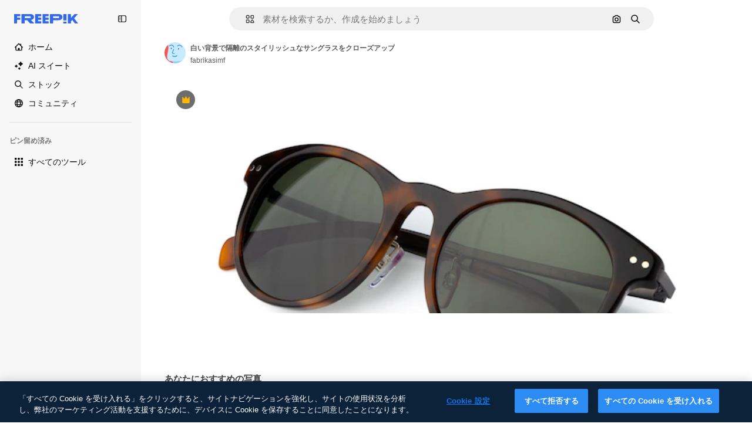

--- FILE ---
content_type: text/javascript
request_url: https://static.cdnpk.net/_next/static/zoce-By4hhBRlaIBwD9p1/_buildManifest.js
body_size: 21607
content:
self.__BUILD_MANIFEST=function(e,t,a,s,o,n,i,u,c,l,r,d,p,h,y,v,m,g,E,B,k,b,A,f,D,I,x,H,L,j,P,w,N,F,S,_,z,C,K,M,G,Z,R,T,U,O,V,Y,q,W,J,Q,X,$,ee,et,ea,es,eo,en,ei,eu,ec,el,er,ed,ep,eh,ey,ev,em,eg,eE,eB,ek,eb,eA,ef,eD,eI,ex,eH,eL,ej,eP,ew,eN,eF,eS,e_,ez,eC,eK,eM,eG,eZ,eR,eT,eU,eO,eV,eY,eq,eW,eJ,eQ,eX,e$,e0,e8,e1,e9,e5,e3,e4,e2,e6,e7,te,tt,ta,ts,to,tn,ti,tu,tc,tl,tr,td,tp,th,ty,tv,tm,tg,tE,tB,tk,tb,tA,tf,tD,tI,tx,tH,tL,tj,tP,tw,tN,tF,tS,t_,tz,tC,tK,tM,tG,tZ,tR,tT,tU,tO,tV,tY,tq,tW,tJ,tQ,tX,t$,t0,t8,t1,t9,t5,t3,t4,t2,t6,t7,ae,at,aa,as,ao,an,ai,au,ac,al,ar,ad,ap,ah,ay,av,am,ag,aE,aB,ak,ab,aA,af,aD,aI,ax,aH,aL,aj,aP,aw,aN,aF,aS,a_,az,aC,aK,aM,aG,aZ,aR,aT,aU,aO,aV,aY,aq,aW,aJ,aQ,aX,a$,a0,a8,a1,a9,a5,a3,a4,a2,a6,a7,se,st,sa,ss,so,sn,si,su,sc,sl,sr,sd,sp,sh,sy,sv,sm,sg,sE,sB,sk,sb,sA,sf,sD,sI,sx,sH,sL,sj,sP,sw,sN,sF,sS,s_,sz,sC,sK,sM,sG,sZ,sR,sT,sU,sO,sV,sY,sq,sW,sJ,sQ,sX,s$,s0,s8,s1,s9,s5,s3,s4,s2,s6,s7,oe,ot,oa,os,oo,on,oi,ou,oc,ol,or,od,op,oh,oy,ov,om,og,oE,oB,ok,ob,oA,of,oD,oI,ox,oH,oL,oj,oP,ow,oN,oF,oS,o_,oz,oC,oK,oM,oG,oZ,oR,oT,oU,oO,oV,oY,oq,oW,oJ,oQ,oX,o$,o0,o8,o1,o9,o5,o3,o4,o2,o6,o7,ne,nt,na,ns,no,nn,ni,nu,nc,nl,nr,nd,np,nh,ny,nv,nm,ng,nE,nB,nk,nb,nA,nf,nD,nI,nx,nH,nL,nj,nP,nw,nN,nF,nS,n_,nz,nC,nK,nM,nG,nZ,nR,nT,nU,nO,nV,nY,nq,nW,nJ,nQ,nX,n$,n0,n8,n1,n9,n5,n3,n4,n2,n6,n7,ie,it,ia,is,io,ii,iu,ic,il,ir,id,ip,ih,iy,iv,im,ig,iE,iB,ik,ib,iA,iD,iI,ix,iH,iL,ij,iP,iw,iN,iF,iS,i_,iz,iC,iK,iM,iG,iZ,iR,iT,iU,iO,iV,iY,iq,iW,iJ,iQ,iX,i$,i0,i8,i1,i9,i5,i3,i4,i2,i6,i7,ue,ut,ua,us,uo,un,ui,uu,uc,ul,ur,ud,up,uh,uy,uv,um,ug,uE,uB,uk,ub,uA,uf,uD,uI,ux,uH,uL,uj,uP,uw,uN,uF,uS,u_,uz,uC,uK,uM,uG,uZ,uR,uT,uU,uO,uV,uY,uq,uW,uJ,uQ,uX,u$,u0,u8,u1,u9,u5,u3,u4,u2,u6,u7,ce,ct,ca,cs,co,cn,ci,cu,cc,cl,cr,cd,cp,ch,cy,cv,cm,cg,cE,cB,ck,cb,cA,cf,cD,cI,cx,cH,cL,cj,cP,cw,cN,cF,cS,c_,cz,cC,cK,cM,cG,cZ,cR,cT,cU,cO,cV,cY,cq,cW,cJ,cQ){return{__rewrites:{afterFiles:[{has:V,source:"/:nextInternalLocale(en|ja|tl\\-PH|ceb\\-PH)/metrics",destination:"/:nextInternalLocale/api/metrics"},{has:V,source:"/:nextInternalLocale(en|ja|tl\\-PH|ceb\\-PH)/healthz",destination:"/:nextInternalLocale/api/healthz"},{has:[{type:e,value:aM}],source:"/en/author/:authorSlug/icons/:param(\\d{1,})",destination:"/en/author/:authorSlug/icons/page/:param"},{has:[{type:e,value:E}],source:"/:nextInternalLocale(en|ja|tl\\-PH|ceb\\-PH)/may-akda/:authorSlug/mga-icon/:param(\\d{1,})",destination:ss},{has:[{type:e,value:y}],source:"/:nextInternalLocale(en|ja|tl\\-PH|ceb\\-PH)/tagsulat/:authorSlug/mga-icon/:param(\\d{1,})",destination:ss},{has:[{type:e,value:E}],source:"/:nextInternalLocale(en|ja|tl\\-PH|ceb\\-PH)/may-akda/:authorSlug/mga-icon",destination:so},{has:[{type:e,value:y}],source:"/:nextInternalLocale(en|ja|tl\\-PH|ceb\\-PH)/tagsulat/:authorSlug/mga-icon",destination:so},{has:[{type:e,value:E}],source:"/:nextInternalLocale(en|ja|tl\\-PH|ceb\\-PH)/may-akda/:authorSlug/mga-video",destination:sn},{has:[{type:e,value:y}],source:"/:nextInternalLocale(en|ja|tl\\-PH|ceb\\-PH)/tagsulat/:authorSlug/mga-video",destination:sn},{has:[{type:e,value:E}],source:"/:nextInternalLocale(en|ja|tl\\-PH|ceb\\-PH)/may-akda/:authorSlug/animated-mga-icon",destination:si},{has:[{type:e,value:y}],source:"/:nextInternalLocale(en|ja|tl\\-PH|ceb\\-PH)/tagsulat/:authorSlug/animated-mga-icon",destination:si},{has:[{type:e,value:E}],source:su,destination:tk},{has:[{type:e,value:y}],source:sc,destination:tk},{has:[{type:e,value:E}],source:"/:nextInternalLocale(en|ja|tl\\-PH|ceb\\-PH)/may-akda/:authorSlug/mga-icon/:param",destination:sl},{has:[{type:e,value:y}],source:"/:nextInternalLocale(en|ja|tl\\-PH|ceb\\-PH)/tagsulat/:authorSlug/mga-icon/:param",destination:sl},{has:[{type:e,value:E}],source:"/:nextInternalLocale(en|ja|tl\\-PH|ceb\\-PH)/may-akda/:authorSlug/mga-video/:page",destination:sr},{has:[{type:e,value:y}],source:"/:nextInternalLocale(en|ja|tl\\-PH|ceb\\-PH)/tagsulat/:authorSlug/mga-video/:page",destination:sr},{has:[{type:e,value:E}],source:"/:nextInternalLocale(en|ja|tl\\-PH|ceb\\-PH)/may-akda/:authorSlug/animated-mga-icon/:param",destination:sd},{has:[{type:e,value:y}],source:"/:nextInternalLocale(en|ja|tl\\-PH|ceb\\-PH)/tagsulat/:authorSlug/animated-mga-icon/:param",destination:sd},{has:[{type:e,value:E}],source:"/:nextInternalLocale(en|ja|tl\\-PH|ceb\\-PH)/may-akda/:authorSlug",destination:sp},{has:[{type:e,value:y}],source:"/:nextInternalLocale(en|ja|tl\\-PH|ceb\\-PH)/tagsulat/:authorSlug",destination:sp},{has:[{type:e,value:E}],source:"/:nextInternalLocale(en|ja|tl\\-PH|ceb\\-PH)/may-akda/:authorSlug/:param",destination:sh},{has:[{type:e,value:y}],source:"/:nextInternalLocale(en|ja|tl\\-PH|ceb\\-PH)/tagsulat/:authorSlug/:param",destination:sh},{has:[{type:e,value:E}],source:su,destination:tk},{has:[{type:e,value:y}],source:sc,destination:tk},{has:[{type:e,value:E}],source:"/:nextInternalLocale(en|ja|tl\\-PH|ceb\\-PH)/libre-disney-template/:code*",destination:sy},{has:[{type:e,value:y}],source:"/:nextInternalLocale(en|ja|tl\\-PH|ceb\\-PH)/libre-disney-padron/:code*",destination:sy},{has:[{type:e,value:y}],source:"/:nextInternalLocale(en|ja|tl\\-PH|ceb\\-PH)/premium-disney-padron/:code*",destination:"/:nextInternalLocale/premium-disney-template/:code*"},{has:[{type:e,value:E}],source:"/:nextInternalLocale(en|ja|tl\\-PH|ceb\\-PH)/libre-mga-larawan-mga-vektor/:param*",destination:sv},{has:[{type:e,value:y}],source:"/:nextInternalLocale(en|ja|tl\\-PH|ceb\\-PH)/libre-mga-hulagway-mga-bektor/:param*",destination:sv},{has:[{type:e,value:F}],source:"/:nextInternalLocale(en|ja|tl\\-PH|ceb\\-PH)/free-photos-vectors/:param*",destination:L},{has:[{type:e,value:b},{type:t,key:d}],source:tr,destination:tb},{has:[{type:e,value:b}],source:tr,destination:tA},{has:[{type:e,value:k},{type:t,key:d}],source:tr,destination:tb},{has:[{type:e,value:k}],source:tr,destination:tA},{has:[{type:e,value:E},{type:t,key:d}],source:td,destination:tb},{has:[{type:e,value:E}],source:td,destination:tA},{has:[{type:e,value:y},{type:t,key:d}],source:td,destination:tb},{has:[{type:e,value:y}],source:td,destination:tA},{has:[{type:e,value:K}],source:td,destination:"/:nextInternalLocale/icons"},{has:[{type:e,value:K}],source:"/:nextInternalLocale(en|ja|tl\\-PH|ceb\\-PH)/mga-icon/:id*",destination:"/:nextInternalLocale/icons/:id*"},{has:[{type:e,value:F}],source:tr,destination:L},{has:[{type:e,value:F}],source:"/:nextInternalLocale(en|ja|tl\\-PH|ceb\\-PH)/icons/:id*",destination:L},{has:[{type:e,value:y}],source:"/:nextInternalLocale(en|ja|tl\\-PH|ceb\\-PH)/ai/icon-tigmugna/himan",destination:"/:nextInternalLocale/ai/icon-generator/tool"},{has:[{type:e,value:b},{type:t,key:d}],source:tf,destination:tD},{has:[{type:e,value:b}],source:tf,destination:tI},{has:[{type:e,value:k},{type:t,key:d}],source:tf,destination:tD},{has:[{type:e,value:k}],source:tf,destination:tI},{has:[{type:e,value:E},{type:t,key:d}],source:tp,destination:tD},{has:[{type:e,value:E}],source:tp,destination:tI},{has:[{type:e,value:y},{type:t,key:d}],source:tp,destination:tD},{has:[{type:e,value:y}],source:tp,destination:tI},{has:[{type:e,value:K}],source:tp,destination:"/:nextInternalLocale/animated-icons"},{has:[{type:t,key:d},{type:e,value:b}],source:sm,destination:tx},{has:[{type:e,value:b}],source:sm,destination:tH},{has:[{type:t,key:d},{type:e,value:k}],source:sg,destination:tx},{has:[{type:e,value:k}],source:sg,destination:tH},{has:[{type:t,key:d},{type:e,value:E}],source:sE,destination:tx},{has:[{type:e,value:E}],source:sE,destination:tH},{has:[{type:t,key:d},{type:e,value:y}],source:sB,destination:tx},{has:[{type:e,value:y}],source:sB,destination:tH},{has:[{type:e,value:b},{type:t,key:d}],source:sk,destination:tL},{has:[{type:e,value:b}],source:sk,destination:tj},{has:[{type:e,value:k},{type:t,key:d}],source:sb,destination:tL},{has:[{type:e,value:k}],source:sb,destination:tj},{has:[{type:e,value:E},{type:t,key:d}],source:tP,destination:tL},{has:[{type:e,value:E}],source:tP,destination:tj},{has:[{type:e,value:y},{type:t,key:d}],source:tP,destination:tL},{has:[{type:e,value:y}],source:tP,destination:tj},{has:[{type:e,value:"www.freepik.es|freepik.es|br.freepik.com|localhost"}],source:"/:nextInternalLocale(en|ja|tl\\-PH|ceb\\-PH)/mockups/categorias/:slug",destination:"/:nextInternalLocale/mockups/category/:slug"},{has:[{type:e,value:th}],source:"/it/mockups/categorie/:slug",destination:"/it/mockups/category/:slug"},{has:[{type:e,value:ty}],source:"/fr/mockups/categories/:slug",destination:"/fr/mockups/category/:slug"},{has:[{type:e,value:tv}],source:"/de/mockups/kategorien/:slug",destination:"/de/mockups/category/:slug"},{has:[{type:e,value:ti}],source:"/nl/mockups/categorien/:slug",destination:"/nl/mockups/category/:slug"},{has:[{type:e,value:k}],source:"/ja/%E3%83%A2%E3%83%83%E3%82%AF%E3%82%A2%E3%83%83%E3%83%97/%E3%82%AB%E3%83%86%E3%82%B4%E3%83%AA%E3%83%BC/:slug",destination:"/ja/mockups/category/:slug"},{has:[{type:e,value:aG}],source:"/ko/%EB%AA%A9%EC%97%85/%EC%B9%B4%ED%85%8C%EA%B3%A0%EB%A6%AC/:slug",destination:"/ko/mockups/category/:slug"},{has:[{type:e,value:tm}],source:"/pl/mockups/kategorie/:slug",destination:"/pl/mockups/category/:slug"},{has:[{type:e,value:sA}],source:"/ru/%D0%BC%D0%BE%D0%BA%D0%B0%D0%BF%D1%8B/k%D0%B0%D1%82%D0%B5%D0%B3%D0%BE%D1%80%D0%B8%D0%B8/:slug",destination:"/ru/mockups/category/:slug"},{has:[{type:e,value:ec}],source:"/zh-HK/%E6%A8%A3%E6%9C%AC/%E9%A1%9E%E5%88%A5/:slug",destination:"/zh-HK/mockups/category/:slug"},{has:[{type:e,value:el}],source:"/hi-IN/%E0%A4%AE%E0%A5%89%E0%A4%95%E0%A4%85%E0%A4%AA/%E0%A4%95%E0%A5%87%E0%A4%9F%E0%A5%87%E0%A4%97%E0%A4%B0%E0%A5%80/:slug",destination:"/hi-IN/mockups/category/:slug"},{has:[{type:e,value:er}],source:"/th-TH/%E0%B8%8A%E0%B8%B4%E0%B9%89%E0%B8%99%E0%B8%87%E0%B8%B2%E0%B8%99%E0%B8%88%E0%B8%B3%E0%B8%A5%E0%B8%AD%E0%B8%87/%E0%B8%AB%E0%B8%A1%E0%B8%A7%E0%B8%94%E0%B8%AB%E0%B8%A1%E0%B8%B9%E0%B9%88/:slug",destination:"/th-TH/mockups/category/:slug"},{has:[{type:e,value:ed}],source:"/cs-CZ/mockupy/kategorie/:slug",destination:"/cs-CZ/mockups/category/:slug"},{has:[{type:e,value:ep}],source:"/da-DK/mockups/kategori/:slug",destination:"/da-DK/mockups/category/:slug"},{has:[{type:e,value:eh}],source:"/fi-FI/mallikuvat/kategoria/:slug",destination:"/fi-FI/mockups/category/:slug"},{has:[{type:e,value:ey}],source:"/nb-NO/mockups/kategori/:slug",destination:"/nb-NO/mockups/category/:slug"},{has:[{type:e,value:ev}],source:"/sv-SE/mockups/kategori/:slug",destination:"/sv-SE/mockups/category/:slug"},{has:[{type:e,value:em}],source:"/tr-TR/mockup/kategori/:slug",destination:"/tr-TR/mockups/category/:slug"},{has:[{type:e,value:eg}],source:"/id-ID/mockup/kategori/:slug",destination:"/id-ID/mockups/category/:slug"},{has:[{type:e,value:eE}],source:"/vi-VN/mo-hinh/danh-muc/:slug",destination:"/vi-VN/mockups/category/:slug"},{has:[{type:e,value:eB}],source:"/af-ZA/voorstellings/kategorie/:slug",destination:"/af-ZA/mockups/category/:slug"},{has:[{type:e,value:ek}],source:"/az-AZ/maketl%c9%99r/kateqoriya/:slug",destination:"/az-AZ/mockups/category/:slug"},{has:[{type:e,value:eb}],source:"/be-BY/%d0%bc%d0%b0%d0%ba%d0%b0%d0%bf%d1%8b/%d0%ba%d0%b0%d1%82%d1%8d%d0%b3%d0%be%d1%80%d1%8b%d1%8f/:slug",destination:"/be-BY/mockups/category/:slug"},{has:[{type:e,value:eA}],source:"/bg-BG/%D0%BC%D0%B0%D0%BA%D0%B5%D1%82%D0%B8/%D0%BA%D0%B0%D1%82%D0%B5%D0%B3%D0%BE%D1%80%D0%B8%D1%8F/:slug",destination:"/bg-BG/mockups/category/:slug"},{has:[{type:e,value:ef}],source:"/bn-BD/%E0%A6%AE%E0%A6%95%E0%A6%86%E0%A6%AA/%E0%A6%95%E0%A7%8D%E0%A6%AF%E0%A6%BE%E0%A6%9F%E0%A6%BE%E0%A6%97%E0%A6%B0%E0%A6%BF/:slug",destination:"/bn-BD/mockups/category/:slug"},{has:[{type:e,value:eD}],source:"/bs-BA/makete/kategorija/:slug",destination:"/bs-BA/mockups/category/:slug"},{has:[{type:e,value:y}],source:"/ceb-PH/mga-mockup/kategoriya/:slug",destination:"/ceb-PH/mockups/category/:slug"},{has:[{type:e,value:eI}],source:"/el-GR/mockups/katigoria/:slug",destination:"/el-GR/mockups/category/:slug"},{has:[{type:e,value:ex}],source:"/et-EE/makette/kategooria/:slug",destination:"/et-EE/mockups/category/:slug"},{has:[{type:e,value:eH}],source:"/gu-IN/%e0%aa%ae%e0%ab%8b%e0%aa%95%e0%aa%85%e0%aa%aa%e0%ab%8d%e0%aa%b8/%e0%aa%b6%e0%ab%8d%e0%aa%b0%e0%ab%87%e0%aa%a3%e0%ab%80/:slug",destination:"/gu-IN/mockups/category/:slug"},{has:[{type:e,value:eL}],source:"/ha-NG/tsararrun-samfura/naui/:slug",destination:"/ha-NG/mockups/category/:slug"},{has:[{type:e,value:ej}],source:"/hr-HR/makete/kategorija/:slug",destination:"/hr-HR/mockups/category/:slug"},{has:[{type:e,value:eP}],source:"/hu-HU/makettek/kategoria/:slug",destination:"/hu-HU/mockups/category/:slug"},{has:[{type:e,value:ew}],source:"/hy-AM/%d5%b4%d5%a1%d5%af%d5%a5%d5%bf%d5%b6%d5%a5%d6%80/%d5%af%d5%a1%d5%bf%d5%a5%d5%a3%d5%b8%d6%80%d5%ab%d5%a1/:slug",destination:"/hy-AM/mockups/category/:slug"},{has:[{type:e,value:eN}],source:"/ig-NG/ihe-nlereanya/%e1%bb%a5d%e1%bb%8b/:slug",destination:"/ig-NG/mockups/category/:slug"},{has:[{type:e,value:eF}],source:"/is-IS/fleiri-synishorn/flokkur/:slug",destination:"/is-IS/mockups/category/:slug"},{has:[{type:e,value:eS}],source:"/jv-ID/para-mockup/kategori/:slug",destination:"/jv-ID/mockups/category/:slug"},{has:[{type:e,value:e_}],source:"/ka-GE/%e1%83%9b%e1%83%90%e1%83%99%e1%83%94%e1%83%a2%e1%83%94%e1%83%91%e1%83%98/%e1%83%99%e1%83%90%e1%83%a2%e1%83%94%e1%83%92%e1%83%9d%e1%83%a0%e1%83%98%e1%83%90/:slug",destination:"/ka-GE/mockups/category/:slug"},{has:[{type:e,value:ez}],source:"/kk-KZ/%d0%bc%d0%be%d0%ba%d0%b0%d0%bf%d1%82%d0%b0%d1%80/%d1%81%d0%b0%d0%bd%d0%b0%d1%82/:slug",destination:"/kk-KZ/mockups/category/:slug"},{has:[{type:e,value:eC}],source:"/km-KH/%e1%9e%85%e1%9f%92%e1%9e%9a%e1%9e%be%e1%9e%93%e1%9e%82%e1%9f%86%e1%9e%9a%e1%9e%bc/%e1%9e%94%e1%9f%92%e1%9e%9a%e1%9e%97%e1%9f%81%e1%9e%91/:slug",destination:"/km-KH/mockups/category/:slug"},{has:[{type:e,value:eK}],source:"/kn-IN/%e0%b2%86%e0%b2%95%e0%b3%83%e0%b2%a4%e0%b2%bf-%e0%b2%ae%e0%b2%be%e0%b2%a6%e0%b2%b0%e0%b2%bf/%e0%b2%b5%e0%b2%b0%e0%b3%8d%e0%b2%97/:slug",destination:"/kn-IN/mockups/category/:slug"},{has:[{type:e,value:eM}],source:"/lo-LA/%E0%BA%AB%E0%BA%BC%E0%BA%B2%E0%BA%8D%E0%BB%81%E0%BA%9A%E0%BA%9A%E0%BA%88%E0%BA%B3%E0%BA%A5%E0%BA%AD%E0%BA%87/%E0%BA%9B%E0%BA%B0%E0%BB%80%E0%BA%9E%E0%BA%94/:slug",destination:"/lo-LA/mockups/category/:slug"},{has:[{type:e,value:eG}],source:"/lt-LT/maketai/kategorija/:slug",destination:"/lt-LT/mockups/category/:slug"},{has:[{type:e,value:eZ}],source:"/lv-LV/maketiem/kategorija/:slug",destination:"/lv-LV/mockups/category/:slug"},{has:[{type:e,value:eR}],source:"/mk-MK/%d0%bc%d0%b0%d0%ba%d0%b5%d1%82%d0%b8/%d0%ba%d0%b0%d1%82%d0%b5%d0%b3%d0%be%d1%80%d0%b8%d1%98%d0%b0/:slug",destination:"/mk-MK/mockups/category/:slug"},{has:[{type:e,value:eT}],source:"/ml-IN/%e0%b4%ae%e0%b5%8b%e0%b4%95%e0%b5%8d%e0%b4%95%e0%b4%aa%e0%b5%8d%e0%b4%aa%e0%b5%81%e0%b4%95%e0%b5%be/%e0%b4%b5%e0%b4%bf%e0%b4%ad%e0%b4%be%e0%b4%97%e0%b4%82/:slug",destination:"/ml-IN/mockups/category/:slug"},{has:[{type:e,value:eU}],source:"/mn-MN/%d1%82%d0%b0%d0%bd%d0%b8%d0%bb%d1%86%d1%83%d1%83%d0%bb%d0%b3%d0%b0-%d0%b7%d0%b0%d0%b3%d0%b2%d0%b0%d1%80%d1%83%d1%83%d0%b4/%d0%b0%d0%bd%d0%b3%d0%b8%d0%bb%d0%b0%d0%bb/:slug",destination:"/mn-MN/mockups/category/:slug"},{has:[{type:e,value:eO}],source:"/mr-IN/%E0%A4%AE%E0%A5%89%E0%A4%95%E0%A4%85%E0%A4%AA%E0%A5%8D%E0%A4%B8/%E0%A4%B5%E0%A4%B0%E0%A5%8D%E0%A4%97/:slug",destination:"/mr-IN/mockups/category/:slug"},{has:[{type:e,value:eV}],source:"/ms-MY/mockup-berbilang/kategori/:slug",destination:"/ms-MY/mockups/category/:slug"},{has:[{type:e,value:eY}],source:"/my-MM/%e1%80%99%e1%80%b1%e1%80%ac%e1%80%b7%e1%80%80%e1%80%95%e1%80%ba%e1%80%99%e1%80%bb%e1%80%ac%e1%80%b8/%e1%80%a1%e1%80%99%e1%80%bb%e1%80%ad%e1%80%af%e1%80%b8%e1%80%a1%e1%80%85%e1%80%ac%e1%80%b8/:slug",destination:"/my-MM/mockups/category/:slug"},{has:[{type:e,value:eq}],source:"/ne-NP/%e0%a4%ae%e0%a5%8b%e0%a4%95%e0%a4%85%e0%a4%aa%e0%a4%b9%e0%a4%b0%e0%a5%82/%e0%a4%b6%e0%a5%8d%e0%a4%b0%e0%a5%87%e0%a4%a3%e0%a5%80/:slug",destination:"/ne-NP/mockups/category/:slug"},{has:[{type:e,value:eW}],source:"/pa-IN/%e0%a8%ae%e0%a9%8c%e0%a8%95%e0%a8%85%e0%a9%b1%e0%a8%aa%e0%a8%b8/%e0%a8%b8%e0%a8%bc%e0%a9%8d%e0%a8%b0%e0%a9%87%e0%a8%a3%e0%a9%80/:slug",destination:"/pa-IN/mockups/category/:slug"},{has:[{type:e,value:"pt.freepik.com|localhost"}],source:"/pt/mockups/categorias/:slug",destination:"/pt/mockups/category/:slug"},{has:[{type:e,value:eJ}],source:"/ro-RO/mockup-uri/categorie/:slug",destination:"/ro-RO/mockups/category/:slug"},{has:[{type:e,value:eQ}],source:"/si-LK/%E0%B6%B6%E0%B7%9C%E0%B7%84%E0%B7%9D-%E0%B6%B8%E0%B7%9C%E0%B6%9A%E0%B7%8A%E0%B6%85%E0%B6%B4%E0%B7%8A/%E0%B6%B4%E0%B7%8A%E0%B6%BB%E0%B7%80%E0%B6%BB%E0%B7%8A%E0%B6%9C%E0%B6%BA/:slug",destination:"/si-LK/mockups/category/:slug"},{has:[{type:e,value:eX}],source:"/sk-SK/mockupy/kateg%c3%b3ria/:slug",destination:"/sk-SK/mockups/category/:slug"},{has:[{type:e,value:e$}],source:"/sl-SI/maket/kategorija/:slug",destination:"/sl-SI/mockups/category/:slug"},{has:[{type:e,value:e0}],source:"/so-SO/muunado/qeybta/:slug",destination:"/so-SO/mockups/category/:slug"},{has:[{type:e,value:e8}],source:"/sq-AL/disa-makete/kategori/:slug",destination:"/sq-AL/mockups/category/:slug"},{has:[{type:e,value:e1}],source:"/sr-RS/makete/kategorija/:slug",destination:"/sr-RS/mockups/category/:slug"},{has:[{type:e,value:e9}],source:"/sw-KE/maktaba/kategoria/:slug",destination:"/sw-KE/mockups/category/:slug"},{has:[{type:e,value:e5}],source:"/ta-IN/%E0%AE%A8%E0%AE%95%E0%AE%B2%E0%AF%8D-%E0%AE%B5%E0%AE%9F%E0%AE%BF%E0%AE%B5%E0%AE%99%E0%AF%8D%E0%AE%95%E0%AE%B3%E0%AF%8D/%E0%AE%B5%E0%AE%95%E0%AF%88/:slug",destination:"/ta-IN/mockups/category/:slug"},{has:[{type:e,value:e3}],source:"/te-IN/%E0%B0%AE%E0%B0%BE%E0%B0%95%E0%B1%8D%E0%B0%AA%E0%B1%8D%E0%B0%B2%E0%B1%81/%E0%B0%B5%E0%B0%B0%E0%B1%8D%E0%B0%97%E0%B0%82/:slug",destination:"/te-IN/mockups/category/:slug"},{has:[{type:e,value:E}],source:"/tl-PH/mga-mockup/kategorya/:slug",destination:"/tl-PH/mockups/category/:slug"},{has:[{type:e,value:e4}],source:"/uk-UA/%D0%BC%D0%BE%D0%BA%D0%B0%D0%BF%D0%B8/%D0%BA%D0%B0%D1%82%D0%B5%D0%B3%D0%BE%D1%80%D1%96%D1%8F/:slug",destination:"/uk-UA/mockups/category/:slug"},{has:[{type:e,value:e2}],source:"/uz-UZ/maketlar/kategoriya/:slug",destination:"/uz-UZ/mockups/category/:slug"},{has:[{type:e,value:e6}],source:"/yo-NG/%c3%a0w%e1%bb%8dn-%c3%a0p%e1%ba%b9%e1%ba%b9r%e1%ba%b9-%c3%a0w%c3%b2r%c3%a1n/%e1%ba%b9ka/:slug",destination:"/yo-NG/mockups/category/:slug"},{has:[{type:e,value:e7}],source:"/zh-CN/%E6%A8%A1%E5%9E%8B/%E7%B1%BB%E5%88%AB/:slug",destination:"/zh-CN/mockups/category/:slug"},{has:[{type:e,value:te}],source:"/zh-TW/%e5%a4%9a%e5%80%8b%e6%a8%a1%e6%93%ac%e5%9c%96/%e9%a1%9e%e5%88%a5/:slug",destination:"/zh-TW/mockups/category/:slug"},{has:[{type:e,value:tt}],source:"/zu-ZA/izifanekiso/isigaba/:slug",destination:"/zu-ZA/mockups/category/:slug"},{has:[{type:e,value:K}],source:"/:nextInternalLocale(en|ja|tl\\-PH|ceb\\-PH)/mga-larawan/:param+",destination:"/:nextInternalLocale/photos/:param+"},{has:[{type:e,value:F}],source:"/:nextInternalLocale(en|ja|tl\\-PH|ceb\\-PH)/photos/:param+",destination:L},{has:[{type:e,value:E}],source:"/:nextInternalLocale(en|ja|tl\\-PH|ceb\\-PH)/sikat-psd",destination:"/:nextInternalLocale/popular-psd"},{has:[{type:e,value:E}],source:"/:nextInternalLocale(en|ja|tl\\-PH|ceb\\-PH)/sikat-psd/:param*",destination:"/:nextInternalLocale/popular-psd/:param*"},{has:[{type:t,key:d},{type:e,value:b}],source:tw,destination:tN},{has:[{type:e,value:b}],source:tw,destination:tF},{has:[{type:t,key:d},{type:e,value:k}],source:tw,destination:tN},{has:[{type:e,value:k}],source:tw,destination:tF},{has:[{type:t,key:d},{type:e,value:E}],source:tS,destination:tN},{has:[{type:e,value:E}],source:tS,destination:tF},{has:[{type:t,key:d},{type:e,value:y}],source:tS,destination:tN},{has:[{type:e,value:y}],source:tS,destination:tF},{has:[{type:e,value:k}],source:"/:nextInternalLocale(en|ja|tl\\-PH|ceb\\-PH)/%E6%96%99%E9%87%91",destination:aZ},{has:[{type:e,value:E}],source:"/:nextInternalLocale(en|ja|tl\\-PH|ceb\\-PH)/pagpepresyo",destination:aZ},{has:[{type:e,value:y}],source:"/:nextInternalLocale(en|ja|tl\\-PH|ceb\\-PH)/presyo",destination:aZ},{has:[{type:e,value:k}],source:"/:nextInternalLocale(en|ja|tl\\-PH|ceb\\-PH)/%E6%96%99%E9%87%91/:id*",destination:aR},{has:[{type:e,value:E}],source:"/:nextInternalLocale(en|ja|tl\\-PH|ceb\\-PH)/pagpepresyo/:id*",destination:aR},{has:[{type:e,value:y}],source:"/:nextInternalLocale(en|ja|tl\\-PH|ceb\\-PH)/presyo/:id*",destination:aR},{has:[{type:e,value:E}],source:"/:nextInternalLocale(en|ja|tl\\-PH|ceb\\-PH)/pagpepresyo-grupo",destination:sf},{has:[{type:e,value:y}],source:"/:nextInternalLocale(en|ja|tl\\-PH|ceb\\-PH)/presyo-mga-grupo",destination:sf},{has:[{type:e,value:E}],source:"/:nextInternalLocale(en|ja|tl\\-PH|ceb\\-PH)/libre-vektor",destination:sD},{has:[{type:e,value:y}],source:"/:nextInternalLocale(en|ja|tl\\-PH|ceb\\-PH)/libre-bektor",destination:sD},{has:[{type:e,value:E}],source:"/:nextInternalLocale(en|ja|tl\\-PH|ceb\\-PH)/libre-vektor/:id*",destination:sI},{has:[{type:e,value:y}],source:"/:nextInternalLocale(en|ja|tl\\-PH|ceb\\-PH)/libre-bektor/:id*",destination:sI},{has:[{type:e,value:E}],source:"/:nextInternalLocale(en|ja|tl\\-PH|ceb\\-PH)/premium-vektor",destination:sx},{has:[{type:e,value:y}],source:"/:nextInternalLocale(en|ja|tl\\-PH|ceb\\-PH)/premium-bektor",destination:sx},{has:[{type:e,value:E}],source:"/:nextInternalLocale(en|ja|tl\\-PH|ceb\\-PH)/premium-vektor/:id*",destination:sH},{has:[{type:e,value:y}],source:"/:nextInternalLocale(en|ja|tl\\-PH|ceb\\-PH)/premium-bektor/:id*",destination:sH},{has:[{type:e,value:E}],source:"/:nextInternalLocale(en|ja|tl\\-PH|ceb\\-PH)/libre-larawan",destination:sL},{has:[{type:e,value:y}],source:"/:nextInternalLocale(en|ja|tl\\-PH|ceb\\-PH)/libre-hulagway",destination:sL},{has:[{type:e,value:E}],source:"/:nextInternalLocale(en|ja|tl\\-PH|ceb\\-PH)/libre-larawan/:id*",destination:sj},{has:[{type:e,value:y}],source:"/:nextInternalLocale(en|ja|tl\\-PH|ceb\\-PH)/libre-hulagway/:id*",destination:sj},{has:[{type:e,value:E}],source:"/:nextInternalLocale(en|ja|tl\\-PH|ceb\\-PH)/premium-larawan",destination:sP},{has:[{type:e,value:y}],source:"/:nextInternalLocale(en|ja|tl\\-PH|ceb\\-PH)/premium-hulagway",destination:sP},{has:[{type:e,value:E}],source:"/:nextInternalLocale(en|ja|tl\\-PH|ceb\\-PH)/premium-larawan/:id*",destination:sw},{has:[{type:e,value:y}],source:"/:nextInternalLocale(en|ja|tl\\-PH|ceb\\-PH)/premium-hulagway/:id*",destination:sw},{has:[{type:e,value:K}],source:"/:nextInternalLocale(en|ja|tl\\-PH|ceb\\-PH)/libre-psd",destination:"/:nextInternalLocale/free-psd"},{has:[{type:e,value:K}],source:"/:nextInternalLocale(en|ja|tl\\-PH|ceb\\-PH)/libre-psd/:id*",destination:"/:nextInternalLocale/free-psd/:id*"},{has:[{type:e,value:K}],source:"/:nextInternalLocale(en|ja|tl\\-PH|ceb\\-PH)/libre-ai-larawan",destination:"/:nextInternalLocale/free-ai-image"},{has:[{type:e,value:K}],source:"/:nextInternalLocale(en|ja|tl\\-PH|ceb\\-PH)/libre-ai-larawan/:id*",destination:"/:nextInternalLocale/free-ai-image/:id*"},{has:[{type:e,value:K}],source:"/:nextInternalLocale(en|ja|tl\\-PH|ceb\\-PH)/premium-ai-larawan",destination:"/:nextInternalLocale/premium-ai-image"},{has:[{type:e,value:K}],source:"/:nextInternalLocale(en|ja|tl\\-PH|ceb\\-PH)/premium-ai-larawan/:id*",destination:"/:nextInternalLocale/premium-ai-image/:id*"},{has:[{type:e,value:F}],source:"/:nextInternalLocale(en|ja|tl\\-PH|ceb\\-PH)/free-vector",destination:L},{has:[{type:e,value:F}],source:"/:nextInternalLocale(en|ja|tl\\-PH|ceb\\-PH)/free-vector/:id*",destination:L},{has:[{type:e,value:F}],source:"/:nextInternalLocale(en|ja|tl\\-PH|ceb\\-PH)/premium-vector",destination:L},{has:[{type:e,value:F}],source:"/:nextInternalLocale(en|ja|tl\\-PH|ceb\\-PH)/premium-vector/:id*",destination:L},{has:[{type:e,value:F}],source:"/:nextInternalLocale(en|ja|tl\\-PH|ceb\\-PH)/free-photo",destination:L},{has:[{type:e,value:F}],source:"/:nextInternalLocale(en|ja|tl\\-PH|ceb\\-PH)/free-photo/:id*",destination:L},{has:[{type:e,value:F}],source:"/:nextInternalLocale(en|ja|tl\\-PH|ceb\\-PH)/premium-photo",destination:L},{has:[{type:e,value:F}],source:"/:nextInternalLocale(en|ja|tl\\-PH|ceb\\-PH)/premium-photo/:id*",destination:L},{has:[{type:e,value:F}],source:"/:nextInternalLocale(en|ja|tl\\-PH|ceb\\-PH)/free-psd",destination:L},{has:[{type:e,value:F}],source:"/:nextInternalLocale(en|ja|tl\\-PH|ceb\\-PH)/free-psd/:id*",destination:L},{has:[{type:e,value:F}],source:"/:nextInternalLocale(en|ja|tl\\-PH|ceb\\-PH)/free-ai-image",destination:L},{has:[{type:e,value:F}],source:"/:nextInternalLocale(en|ja|tl\\-PH|ceb\\-PH)/free-ai-image/:id*",destination:L},{has:[{type:e,value:F}],source:"/:nextInternalLocale(en|ja|tl\\-PH|ceb\\-PH)/premium-ai-image",destination:L},{has:[{type:e,value:F}],source:"/:nextInternalLocale(en|ja|tl\\-PH|ceb\\-PH)/premium-ai-image/:id*",destination:L},{has:[{type:e,value:t_}],source:aT,destination:L},{has:[{type:e,value:t_}],source:"/:nextInternalLocale(en|ja|tl\\-PH|ceb\\-PH)/templates/:id*",destination:L},{has:[{type:t,key:d},{type:e,value:b}],source:tu,destination:tz},{has:[{type:e,value:b}],source:tu,destination:tC},{has:[{type:t,key:d},{type:e,value:k}],source:sN,destination:tz},{has:[{type:e,value:k}],source:sN,destination:tC},{has:[{type:t,key:d},{type:e,value:E}],source:tu,destination:tz},{has:[{type:e,value:E}],source:tu,destination:tC},{has:[{type:t,key:d},{type:e,value:y}],source:tu,destination:tz},{has:[{type:e,value:y}],source:tu,destination:tC},{has:[{type:t,key:d},{type:e,value:b}],source:aT,destination:tK},{has:[{type:e,value:b}],source:aT,destination:tM},{has:[{type:t,key:d},{type:e,value:k}],source:sF,destination:tK},{has:[{type:e,value:k}],source:sF,destination:tM},{has:[{type:t,key:d},{type:e,value:E}],source:sS,destination:tK},{has:[{type:e,value:E}],source:sS,destination:tM},{has:[{type:t,key:d},{type:e,value:y}],source:s_,destination:tK},{has:[{type:e,value:y}],source:s_,destination:tM},{has:[{type:e,value:"www.freepik.com|freepik.com|ru.freepik.com|localhost"}],source:"/:nextInternalLocale(en|ja|tl\\-PH|ceb\\-PH)/create/:slug",destination:"/:nextInternalLocale/templates/category/:slug"},{has:[{type:e,value:"www.freepik.es|freepik.es|localhost"}],source:"/es/crear/:slug",destination:"/es/templates/category/:slug"},{has:[{type:e,value:tv}],source:"/de/erstellen/:slug",destination:"/de/templates/category/:slug"},{has:[{type:e,value:ty}],source:"/fr/creer/:slug",destination:"/fr/templates/category/:slug"},{has:[{type:e,value:th}],source:"/it/creare/:slug",destination:"/it/templates/category/:slug"},{has:[{type:e,value:aU}],source:"/pt/criar/:slug",destination:"/pt/templates/category/:slug"},{has:[{type:e,value:k}],source:"/ja/%E4%BD%9C%E6%88%90%E3%81%99%E3%82%8B/:slug",destination:"/ja/templates/category/:slug"},{has:[{type:e,value:aG}],source:"/ko/%EC%83%9D%EC%84%B1%ED%95%98%EA%B8%B0/:slug",destination:"/ko/templates/category/:slug"},{has:[{type:e,value:ti}],source:"/nl/maken/:slug",destination:"/nl/templates/category/:slug"},{has:[{type:e,value:tm}],source:"/pl/tworzyc/:slug",destination:"/pl/templates/category/:slug"},{has:[{type:e,value:ec}],source:"/zh-HK/%E5%89%B5%E9%80%A0/:slug",destination:"/zh-HK/templates/category/:slug"},{has:[{type:e,value:el}],source:"/hi-IN/%E0%A4%95%E0%A5%8D%E0%A4%B0%E0%A5%80%E0%A4%90%E0%A4%9F/:slug",destination:"/hi-IN/templates/category/:slug"},{has:[{type:e,value:er}],source:"/th-TH/%E0%B8%AA%E0%B8%A3%E0%B9%89%E0%B8%B2%E0%B8%87/:slug",destination:"/th-TH/templates/category/:slug"},{has:[{type:e,value:ed}],source:"/cs-CZ/vytvorit/:slug",destination:"/cs-CZ/templates/category/:slug"},{has:[{type:e,value:ep}],source:"/da-DK/generer/:slug",destination:"/da-DK/templates/category/:slug"},{has:[{type:e,value:eh}],source:"/fi-FI/luo/:slug",destination:"/fi-FI/templates/category/:slug"},{has:[{type:e,value:ey}],source:"/nb-NO/opprette/:slug",destination:"/nb-NO/templates/category/:slug"},{has:[{type:e,value:ev}],source:"/sv-SE/skapa/:slug",destination:"/sv-SE/templates/category/:slug"},{has:[{type:e,value:em}],source:"/tr-TR/olustur/:slug",destination:"/tr-TR/templates/category/:slug"},{has:[{type:e,value:eg}],source:"/id-ID/buat/:slug",destination:"/id-ID/templates/category/:slug"},{has:[{type:e,value:eE}],source:"/vi-VN/tao/:slug",destination:"/vi-VN/templates/category/:slug"},{has:[{type:e,value:ef}],source:"/bn-BD/%E0%A6%A4%E0%A7%88%E0%A6%B0%E0%A6%BF-%E0%A6%95%E0%A6%B0%E0%A7%81%E0%A6%A8/:slug",destination:"/bn-BD/templates/category/:slug"},{has:[{type:e,value:e7}],source:"/zh-CN/%E5%88%9B%E5%BB%BA/:slug",destination:"/zh-CN/templates/category/:slug"},{has:[{type:e,value:eI}],source:"/el-GR/dimiourgia/:slug",destination:"/el-GR/templates/category/:slug"},{has:[{type:e,value:eV}],source:"/ms-MY/cipta/:slug",destination:"/ms-MY/templates/category/:slug"},{has:[{type:e,value:eJ}],source:"/ro-RO/creare/:slug",destination:"/ro-RO/templates/category/:slug"},{has:[{type:e,value:e5}],source:"/ta-IN/%E0%AE%89%E0%AE%B0%E0%AF%81%E0%AE%B5%E0%AE%BE%E0%AE%95%E0%AF%8D%E0%AE%95%E0%AF%81/:slug",destination:"/ta-IN/templates/category/:slug"},{has:[{type:e,value:e4}],source:"/uk-UA/%D1%81%D1%82%D0%B2%D0%BE%D1%80%D0%B8%D1%82%D0%B8/:slug",destination:"/uk-UA/templates/category/:slug"},{has:[{type:e,value:eB}],source:"/af-ZA/skep/:slug",destination:"/af-ZA/templates/category/:slug"},{has:[{type:e,value:eP}],source:"/hu-HU/keszites/:slug",destination:"/hu-HU/templates/category/:slug"},{has:[{type:e,value:eA}],source:"/bg-BG/%D1%81%D1%8A%D0%B7%D0%B4%D0%B0%D0%B9/:slug",destination:"/bg-BG/templates/category/:slug"},{has:[{type:e,value:e9}],source:"/sw-KE/unda/:slug",destination:"/sw-KE/templates/category/:slug"},{has:[{type:e,value:e3}],source:"/te-IN/%E0%B0%B8%E0%B1%83%E0%B0%B7%E0%B1%8D%E0%B0%9F%E0%B0%BF%E0%B0%82%E0%B0%9A%E0%B1%81/:slug",destination:"/te-IN/templates/category/:slug"},{has:[{type:e,value:eO}],source:"/mr-IN/%E0%A4%A4%E0%A4%AF%E0%A4%BE%E0%A4%B0-%E0%A4%95%E0%A4%B0%E0%A4%BE/:slug",destination:"/mr-IN/templates/category/:slug"},{has:[{type:e,value:eX}],source:"/sk-SK/vytvorit/:slug",destination:"/sk-SK/templates/category/:slug"},{has:[{type:e,value:ex}],source:"/et-EE/loo/:slug",destination:"/et-EE/templates/category/:slug"},{has:[{type:e,value:eZ}],source:"/lv-LV/izveidot/:slug",destination:"/lv-LV/templates/category/:slug"},{has:[{type:e,value:eG}],source:"/lt-LT/kurti/:slug",destination:"/lt-LT/templates/category/:slug"},{has:[{type:e,value:e$}],source:"/sl-SI/ustvari/:slug",destination:"/sl-SI/templates/category/:slug"},{has:[{type:e,value:ej}],source:"/hr-HR/stvoriti/:slug",destination:"/hr-HR/templates/category/:slug"},{has:[{type:e,value:e1}],source:"/sr-RS/napraviti/:slug",destination:"/sr-RS/templates/category/:slug"},{has:[{type:e,value:E}],source:"/tl-PH/lumikha/:slug",destination:"/tl-PH/templates/category/:slug"},{has:[{type:e,value:te}],source:"/zh-TW/%E5%BB%BA%E7%AB%8B/:slug",destination:"/zh-TW/templates/category/:slug"},{has:[{type:e,value:tt}],source:"/zu-ZA/dala/:slug",destination:"/zu-ZA/templates/category/:slug"},{has:[{type:e,value:e6}],source:"/yo-NG/%E1%B9%A3%E1%BA%B9da/:slug",destination:"/yo-NG/templates/category/:slug"},{has:[{type:e,value:eL}],source:"/ha-NG/%C6%99ir%C6%99ira/:slug",destination:"/ha-NG/templates/category/:slug"},{has:[{type:e,value:eN}],source:"/ig-NG/mep%E1%BB%A5ta/:slug",destination:"/ig-NG/templates/category/:slug"},{has:[{type:e,value:eW}],source:"/pa-IN/%E0%A8%AC%E0%A8%A3%E0%A8%BE%E0%A8%93/:slug",destination:"/pa-IN/templates/category/:slug"},{has:[{type:e,value:eH}],source:"/gu-IN/%E0%AA%AC%E0%AA%A8%E0%AA%BE%E0%AA%B5%E0%AB%8B/:slug",destination:"/gu-IN/templates/category/:slug"},{has:[{type:e,value:eK}],source:"/kn-IN/%E0%B2%B0%E0%B2%9A%E0%B2%BF%E0%B2%B8%E0%B2%BF/:slug",destination:"/kn-IN/templates/category/:slug"},{has:[{type:e,value:eT}],source:"/ml-IN/%E0%B4%B8%E0%B5%83%E0%B4%B7%E0%B5%8D%E0%B4%9F%E0%B4%BF%E0%B4%95%E0%B5%8D%E0%B4%95%E0%B5%81%E0%B4%95/:slug",destination:"/ml-IN/templates/category/:slug"},{has:[{type:e,value:eQ}],source:"/si-LK/%E0%B7%83%E0%B7%8F%E0%B6%AF%E0%B6%B1%E0%B7%8A%E0%B6%B1/:slug",destination:"/si-LK/templates/category/:slug"},{has:[{type:e,value:eC}],source:"/km-KH/%E1%9E%94%E1%9E%84%E1%9F%92%E1%9E%80%E1%9E%BE%E1%9E%8F/:slug",destination:"/km-KH/templates/category/:slug"},{has:[{type:e,value:ew}],source:"/hy-AM/%D5%BD%D5%BF%D5%A5%D5%B2%D5%AE%D5%A5%D5%AC/:slug",destination:"/hy-AM/templates/category/:slug"},{has:[{type:e,value:e_}],source:"/ka-GE/%E1%83%A8%E1%83%94%E1%83%A5%E1%83%9B%E1%83%9C%E1%83%90/:slug",destination:"/ka-GE/templates/category/:slug"},{has:[{type:e,value:ek}],source:"/az-AZ/yarat/:slug",destination:"/az-AZ/templates/category/:slug"},{has:[{type:e,value:ez}],source:"/kk-KZ/%D0%B6%D0%B0%D1%81%D0%B0%D1%83/:slug",destination:"/kk-KZ/templates/category/:slug"},{has:[{type:e,value:eU}],source:"/mn-MN/%D0%B1%D2%AF%D1%82%D1%8D%D1%8D%D1%85/:slug",destination:"/mn-MN/templates/category/:slug"},{has:[{type:e,value:eq}],source:"/ne-NP/%E0%A4%B8%E0%A4%BF%E0%A4%B0%E0%A5%8D%E0%A4%9C%E0%A4%A8%E0%A4%BE-%E0%A4%97%E0%A4%B0%E0%A5%8D%E0%A4%A8%E0%A5%81%E0%A4%B9%E0%A5%8B%E0%A4%B8%E0%A5%8D/:slug",destination:"/ne-NP/templates/category/:slug"},{has:[{type:e,value:eM}],source:"/lo-LA/%E0%BA%AA%E0%BB%89%E0%BA%B2%E0%BA%87/:slug",destination:"/lo-LA/templates/category/:slug"},{has:[{type:e,value:eb}],source:"/be-BY/%D1%81%D1%82%D0%B2%D0%B0%D1%80%D1%8B%D1%86%D1%8C/:slug",destination:"/be-BY/templates/category/:slug"},{has:[{type:e,value:e2}],source:"/uz-UZ/yaratish/:slug",destination:"/uz-UZ/templates/category/:slug"},{has:[{type:e,value:e8}],source:"/sq-AL/krijo/:slug",destination:"/sq-AL/templates/category/:slug"},{has:[{type:e,value:eR}],source:"/mk-MK/%D0%BA%D1%80%D0%B5%D0%B8%D1%80%D0%B0%D1%98/:slug",destination:"/mk-MK/templates/category/:slug"},{has:[{type:e,value:eD}],source:"/bs-BA/kreiraj/:slug",destination:"/bs-BA/templates/category/:slug"},{has:[{type:e,value:y}],source:"/ceb-PH/paghimo/:slug",destination:"/ceb-PH/templates/category/:slug"},{has:[{type:e,value:eS}],source:"/jv-ID/ngawe/:slug",destination:"/jv-ID/templates/category/:slug"},{has:[{type:e,value:eF}],source:"/is-IS/b%C3%BAa-til/:slug",destination:"/is-IS/templates/category/:slug"},{has:[{type:e,value:eY}],source:"/my-MM/%E1%80%96%E1%80%94%E1%80%BA%E1%80%90%E1%80%AE%E1%80%B8%E1%80%9B%E1%80%94%E1%80%BA/:slug",destination:"/my-MM/templates/category/:slug"},{has:[{type:e,value:e0}],source:"/so-SO/abuuro/:slug",destination:"/so-SO/templates/category/:slug"},{has:[{type:e,value:k}],source:"/:nextInternalLocale(en|ja|tl\\-PH|ceb\\-PH)/%E3%83%86%E3%83%B3%E3%83%97%E3%83%AC%E3%83%BC%E3%83%88/:slug*",destination:aO},{has:[{type:e,value:E}],source:"/:nextInternalLocale(en|ja|tl\\-PH|ceb\\-PH)/mga-template/:slug*",destination:aO},{has:[{type:e,value:y}],source:"/:nextInternalLocale(en|ja|tl\\-PH|ceb\\-PH)/mga-padron/:slug*",destination:aO},{has:[{type:t,key:d},{type:e,value:b}],source:tG,destination:tZ},{has:[{type:e,value:b}],source:tG,destination:tR},{has:[{type:t,key:d},{type:e,value:k}],source:tG,destination:tZ},{has:[{type:e,value:k}],source:tG,destination:tR},{has:[{type:t,key:d},{type:e,value:E}],source:sz,destination:tZ},{has:[{type:e,value:E}],source:sz,destination:tR},{has:[{type:t,key:d},{type:e,value:y}],source:sC,destination:tZ},{has:[{type:e,value:y}],source:sC,destination:tR},{has:[{type:e,value:E}],source:"/:nextInternalLocale(en|ja|tl\\-PH|ceb\\-PH)/mga-vektor/:param+",destination:sK},{has:[{type:e,value:y}],source:"/:nextInternalLocale(en|ja|tl\\-PH|ceb\\-PH)/mga-bektor/:param+",destination:sK},{has:[{type:e,value:F}],source:"/:nextInternalLocale(en|ja|tl\\-PH|ceb\\-PH)/vectors/:param+",destination:L},{has:[{type:t,key:d},{type:e,value:b}],source:tT,destination:tU},{has:[{type:e,value:b}],source:tT,destination:tO},{has:[{type:t,key:d},{type:e,value:k}],source:tT,destination:tU},{has:[{type:e,value:k}],source:tT,destination:tO},{has:[{type:t,key:d},{type:e,value:E}],source:tV,destination:tU},{has:[{type:e,value:E}],source:tV,destination:tO},{has:[{type:t,key:d},{type:e,value:y}],source:tV,destination:tU},{has:[{type:e,value:y}],source:tV,destination:tO},{has:V,source:sM,destination:tg},{has:V,source:sG,destination:tY},{has:[{type:e,value:tq}],source:sZ,destination:tg},{has:[{type:e,value:tq}],source:sR,destination:tY},{has:[{type:e,value:"(it|br).freepik.com|localhost"}],source:"/:nextInternalLocale(en|ja|tl\\-PH|ceb\\-PH)/video-gratuito/:id*",destination:tg},{has:[{type:e,value:ty}],source:sT,destination:sU},{has:[{type:t,key:a,value:"1"},{type:e,value:tv}],source:sO,destination:sV},{has:[{type:t,key:a,value:"1"},{type:e,value:ti}],source:aV,destination:aY},{has:[{type:t,key:a,value:"1"},{type:e,value:tm}],source:sY,destination:sq},{has:[{type:t,key:a,value:s},{type:e,value:ec}],source:sW,destination:sJ},{has:[{type:t,key:a,value:s},{type:e,value:ec}],source:sQ,destination:sX},{has:[{type:t,key:a,value:s},{type:e,value:el}],source:s$,destination:s0},{has:[{type:t,key:a,value:s},{type:e,value:el}],source:s8,destination:s1},{has:[{type:t,key:a,value:s},{type:e,value:er}],source:s9,destination:s5},{has:[{type:t,key:a,value:s},{type:e,value:er}],source:s3,destination:s4},{has:[{type:t,key:a,value:s},{type:e,value:ed}],source:s2,destination:s6},{has:[{type:t,key:a,value:s},{type:e,value:ed}],source:s7,destination:oe},{has:[{type:t,key:a,value:s},{type:e,value:ep}],source:ot,destination:oa},{has:[{type:t,key:a,value:s},{type:e,value:ep}],source:os,destination:oo},{has:[{type:t,key:a,value:s},{type:e,value:eh}],source:on,destination:oi},{has:[{type:t,key:a,value:s},{type:e,value:eh}],source:ou,destination:oc},{has:[{type:t,key:a,value:s},{type:e,value:ey}],source:ol,destination:or},{has:[{type:t,key:a,value:s},{type:e,value:ey}],source:od,destination:op},{has:[{type:t,key:a,value:s},{type:e,value:ev}],source:oh,destination:oy},{has:[{type:t,key:a,value:s},{type:e,value:ev}],source:ov,destination:om},{has:[{type:t,key:a,value:s},{type:e,value:em}],source:og,destination:oE},{has:[{type:t,key:a,value:s},{type:e,value:em}],source:oB,destination:ok},{has:[{type:t,key:a,value:s},{type:e,value:eg}],source:ob,destination:oA},{has:[{type:t,key:a,value:s},{type:e,value:eg}],source:of,destination:oD},{has:[{type:t,key:a,value:s},{type:e,value:eE}],source:oI,destination:ox},{has:[{type:t,key:a,value:s},{type:e,value:eE}],source:oH,destination:oL},{has:V,source:sM,destination:tg},{has:V,source:sG,destination:tY},{has:[{type:e,value:tq}],source:sZ,destination:tg},{has:[{type:e,value:tq}],source:sR,destination:tY},{has:[{type:e,value:th}],source:"/it/video-gratuito/:id*",destination:"/it/free-video-with-tunes/:id*"},{has:[{type:e,value:aU}],source:"/pt/video-gratuito/:id*",destination:"/pt/free-video-with-tunes/:id*"},{has:[{type:e,value:ty}],source:sT,destination:sU},{has:[{type:e,value:ti}],source:aV,destination:aY},{has:[{type:e,value:tv}],source:sO,destination:sV},{has:[{type:e,value:ti}],source:aV,destination:aY},{has:[{type:e,value:tm}],source:sY,destination:sq},{has:[{type:e,value:ec}],source:sW,destination:sJ},{has:[{type:e,value:ec}],source:sQ,destination:sX},{has:[{type:e,value:el}],source:s$,destination:s0},{has:[{type:e,value:el}],source:s8,destination:s1},{has:[{type:e,value:er}],source:s9,destination:s5},{has:[{type:e,value:er}],source:s3,destination:s4},{has:[{type:e,value:ed}],source:s2,destination:s6},{has:[{type:e,value:ed}],source:s7,destination:oe},{has:[{type:e,value:ep}],source:ot,destination:oa},{has:[{type:e,value:ep}],source:os,destination:oo},{has:[{type:e,value:eh}],source:on,destination:oi},{has:[{type:e,value:eh}],source:ou,destination:oc},{has:[{type:e,value:ey}],source:ol,destination:or},{has:[{type:e,value:ey}],source:od,destination:op},{has:[{type:e,value:ev}],source:oh,destination:oy},{has:[{type:e,value:ev}],source:ov,destination:om},{has:[{type:e,value:em}],source:og,destination:oE},{has:[{type:e,value:em}],source:oB,destination:ok},{has:[{type:e,value:eg}],source:ob,destination:oA},{has:[{type:e,value:eg}],source:of,destination:oD},{has:[{type:e,value:eE}],source:oI,destination:ox},{has:[{type:e,value:eE}],source:oH,destination:oL},{has:[{type:e,value:b}],source:"/:nextInternalLocale(en|ja|tl\\-PH|ceb\\-PH)/videos/category/:slug((?!sponsor|\\d).*)",destination:"/:nextInternalLocale/videos-category/:slug"},{has:[{type:e,value:th}],source:"/it/video/categorie/:slug((?!sponsor|\\d).*)",destination:"/it/videos-category/:slug"},{has:[{type:e,value:"www.freepik.es|localhost"}],source:"/es/videos/categorias/:slug((?!sponsor|\\d).*)",destination:"/es/videos-category/:slug"},{has:[{type:e,value:aU}],source:"/pt/videos/categorias/:slug((?!sponsor|\\d).*)",destination:"/pt/videos-category/:slug"},{has:[{type:e,value:ty}],source:"/fr/videos/categories/:slug((?!sponsor|\\d).*)",destination:"/fr/videos-category/:slug"},{has:[{type:e,value:tv}],source:"/de/videos/kategorien/:slug((?!sponsor|\\d).*)",destination:"/de/videos-category/:slug"},{has:[{type:e,value:ti}],source:"/nl/videos/categorien/:slug((?!sponsor|\\d).*)",destination:"/nl/videos-category/:slug"},{has:[{type:e,value:k}],source:"/ja/videos/%E3%82%AB%E3%83%86%E3%82%B4%E3%83%AA%E3%83%BC/:slug((?!sponsor|\\d).*)",destination:"/ja/videos-category/:slug"},{has:[{type:e,value:aG}],source:"/ko/videos/%EC%B9%B4%ED%85%8C%EA%B3%A0%EB%A6%AC/:slug((?!sponsor|\\d).*)",destination:"/ko/videos-category/:slug"},{has:[{type:e,value:tm}],source:"/pl/videos/kategorie/:slug((?!sponsor|\\d).*)",destination:"/pl/videos-category/:slug"},{has:[{type:e,value:sA}],source:"/ru/videos/k%D0%B0%D1%82%D0%B5%D0%B3%D0%BE%D1%80%D0%B8%D0%B8/:slug((?!sponsor|\\d).*)",destination:"/ru/videos-category/:slug"},{has:[{type:e,value:ec}],source:"/zh-HK/%E8%A6%96%E9%A0%BB/%E9%A1%9E%E5%88%A5/:slug((?!sponsor|\\d).*)",destination:"/zh-HK/videos-category/:slug"},{has:[{type:e,value:th}],source:"/it/video/:slug*",destination:"/it/videos/:slug*"},{has:[{type:e,value:ec}],source:"/zh-HK/%E8%A6%96%E9%A0%BB/:slug*",destination:"/zh-HK/videos/:slug*"},{has:[{type:e,value:el}],source:"/hi-IN/%E0%A4%B5%E0%A5%80%E0%A4%A1%E0%A4%BF%E0%A4%AF%E0%A5%8B%E0%A5%9B/%E0%A4%95%E0%A5%87%E0%A4%9F%E0%A5%87%E0%A4%97%E0%A4%B0%E0%A5%80/:slug((?!sponsor|\\d).*)",destination:"/hi-IN/videos-category/:slug"},{has:[{type:e,value:el}],source:"/hi-IN/%E0%A4%B5%E0%A5%80%E0%A4%A1%E0%A4%BF%E0%A4%AF%E0%A5%8B%E0%A5%9B/:slug*",destination:"/hi-IN/videos/:slug*"},{has:[{type:e,value:er}],source:"/th-TH/%E0%B8%A7%E0%B8%B4%E0%B8%94%E0%B8%B5%E0%B9%82%E0%B8%AD/%E0%B8%AB%E0%B8%A1%E0%B8%A7%E0%B8%94%E0%B8%AB%E0%B8%A1%E0%B8%B9%E0%B9%88/:slug((?!sponsor|\\d).*)",destination:"/th-TH/videos-category/:slug"},{has:[{type:e,value:er}],source:"/th-TH/%E0%B8%A7%E0%B8%B4%E0%B8%94%E0%B8%B5%E0%B9%82%E0%B8%AD/:slug*",destination:"/th-TH/videos/:slug*"},{has:[{type:e,value:ed}],source:"/cs-CZ/videa/kategorie/:slug((?!sponsor|\\d).*)",destination:"/cs-CZ/videos-category/:slug"},{has:[{type:e,value:ed}],source:"/cs-CZ/videa/:slug*",destination:"/cs-CZ/videos/:slug*"},{has:[{type:e,value:ep}],source:"/da-DK/videoer/kategori/:slug((?!sponsor|\\d).*)",destination:"/da-DK/videos-category/:slug"},{has:[{type:e,value:ep}],source:"/da-DK/videoer/:slug*",destination:"/da-DK/videos/:slug*"},{has:[{type:e,value:eh}],source:"/fi-FI/videot/kategoria/:slug((?!sponsor|\\d).*)",destination:"/fi-FI/videos-category/:slug"},{has:[{type:e,value:eh}],source:"/fi-FI/videot/:slug*",destination:"/fi-FI/videos/:slug*"},{has:[{type:e,value:ey}],source:"/nb-NO/videoer/kategori/:slug((?!sponsor|\\d).*)",destination:"/nb-NO/videos-category/:slug"},{has:[{type:e,value:ey}],source:"/nb-NO/videoer/:slug*",destination:"/nb-NO/videos/:slug*"},{has:[{type:e,value:ev}],source:"/sv-SE/videos/kategori/:slug((?!sponsor|\\d).*)",destination:"/sv-SE/videos-category/:slug"},{has:[{type:e,value:ev}],source:oj,destination:oj},{has:[{type:e,value:em}],source:"/tr-TR/videolar/kategori/:slug((?!sponsor|\\d).*)",destination:"/tr-TR/videos-category/:slug"},{has:[{type:e,value:em}],source:"/tr-TR/videolar/:slug*",destination:"/tr-TR/videos/:slug*"},{has:[{type:e,value:eg}],source:"/id-ID/video/kategori/:slug((?!sponsor|\\d).*)",destination:"/id-ID/videos-category/:slug"},{has:[{type:e,value:eg}],source:"/id-ID/video/:slug*",destination:"/id-ID/videos/:slug*"},{has:[{type:e,value:eE}],source:"/vi-VN/videos/danh-muc/:slug((?!sponsor|\\d).*)",destination:"/vi-VN/videos-category/:slug"},{has:[{type:e,value:eE}],source:oP,destination:oP},{has:[{type:t,key:a,value:s},{type:e,value:eB}],source:ow,destination:oN},{has:[{type:t,key:a,value:s},{type:e,value:eB}],source:oF,destination:oS},{has:[{type:e,value:eB}],source:ow,destination:oN},{has:[{type:e,value:eB}],source:oF,destination:oS},{has:[{type:e,value:eB}],source:"/af-ZA/videos/kategorie/:slug((?!sponsor|\\d).*)",destination:"/af-ZA/videos-category/:slug"},{has:[{type:e,value:eB}],source:o_,destination:o_},{has:[{type:t,key:a,value:s},{type:e,value:ek}],source:oz,destination:oC},{has:[{type:t,key:a,value:s},{type:e,value:ek}],source:oK,destination:oM},{has:[{type:e,value:ek}],source:oz,destination:oC},{has:[{type:e,value:ek}],source:oK,destination:oM},{has:[{type:e,value:ek}],source:"/az-AZ/videolar/kateqoriya/:slug((?!sponsor|\\d).*)",destination:"/az-AZ/videos-category/:slug"},{has:[{type:e,value:ek}],source:"/az-AZ/videolar/:slug*",destination:"/az-AZ/videos/:slug*"},{has:[{type:t,key:a,value:s},{type:e,value:eb}],source:oG,destination:oZ},{has:[{type:t,key:a,value:s},{type:e,value:eb}],source:oR,destination:oT},{has:[{type:e,value:eb}],source:oG,destination:oZ},{has:[{type:e,value:eb}],source:oR,destination:oT},{has:[{type:e,value:eb}],source:"/be-BY/%D0%B2%D1%96%D0%B4%D1%8D%D0%B0/%D0%BA%D0%B0%D1%82%D1%8D%D0%B3%D0%BE%D1%80%D1%8B%D1%8F/:slug((?!sponsor|\\d).*)",destination:"/be-BY/videos-category/:slug"},{has:[{type:e,value:eb}],source:"/be-BY/%D0%B2%D1%96%D0%B4%D1%8D%D0%B0/:slug*",destination:"/be-BY/videos/:slug*"},{has:[{type:t,key:a,value:s},{type:e,value:eA}],source:oU,destination:oO},{has:[{type:t,key:a,value:s},{type:e,value:eA}],source:oV,destination:oY},{has:[{type:e,value:eA}],source:oU,destination:oO},{has:[{type:e,value:eA}],source:oV,destination:oY},{has:[{type:e,value:eA}],source:"/bg-BG/%D0%B2%D0%B8%D0%B4%D0%B5%D0%B0/%D0%BA%D0%B0%D1%82%D0%B5%D0%B3%D0%BE%D1%80%D0%B8%D1%8F/:slug((?!sponsor|\\d).*)",destination:"/bg-BG/videos-category/:slug"},{has:[{type:e,value:eA}],source:"/bg-BG/%D0%B2%D0%B8%D0%B4%D0%B5%D0%B0/:slug*",destination:"/bg-BG/videos/:slug*"},{has:[{type:t,key:a,value:s},{type:e,value:ef}],source:oq,destination:oW},{has:[{type:t,key:a,value:s},{type:e,value:ef}],source:oJ,destination:oQ},{has:[{type:e,value:ef}],source:oq,destination:oW},{has:[{type:e,value:ef}],source:oJ,destination:oQ},{has:[{type:e,value:ef}],source:"/bn-BD/%E0%A6%AD%E0%A6%BF%E0%A6%A1%E0%A6%BF%E0%A6%93/%E0%A6%95%E0%A7%8D%E0%A6%AF%E0%A6%BE%E0%A6%9F%E0%A6%BE%E0%A6%97%E0%A6%B0%E0%A6%BF/:slug((?!sponsor|\\d).*)",destination:"/bn-BD/videos-category/:slug"},{has:[{type:e,value:ef}],source:"/bn-BD/%E0%A6%AD%E0%A6%BF%E0%A6%A1%E0%A6%BF%E0%A6%93/:slug*",destination:"/bn-BD/videos/:slug*"},{has:[{type:t,key:a,value:s},{type:e,value:eD}],source:oX,destination:o$},{has:[{type:t,key:a,value:s},{type:e,value:eD}],source:o0,destination:o8},{has:[{type:e,value:eD}],source:oX,destination:o$},{has:[{type:e,value:eD}],source:o0,destination:o8},{has:[{type:e,value:eD}],source:"/bs-BA/videozapisi/kategorija/:slug((?!sponsor|\\d).*)",destination:"/bs-BA/videos-category/:slug"},{has:[{type:e,value:eD}],source:"/bs-BA/videozapisi/:slug*",destination:"/bs-BA/videos/:slug*"},{has:[{type:t,key:a,value:s},{type:e,value:y}],source:o1,destination:o9},{has:[{type:t,key:a,value:s},{type:e,value:y}],source:o5,destination:o3},{has:[{type:e,value:y}],source:o1,destination:o9},{has:[{type:e,value:y}],source:o5,destination:o3},{has:[{type:e,value:y}],source:"/ceb-PH/mga-video/kategoriya/:slug((?!sponsor|\\d).*)",destination:"/ceb-PH/videos-category/:slug"},{has:[{type:e,value:y}],source:"/ceb-PH/mga-video/:slug*",destination:"/ceb-PH/videos/:slug*"},{has:[{type:t,key:a,value:s},{type:e,value:eI}],source:o4,destination:o2},{has:[{type:t,key:a,value:s},{type:e,value:eI}],source:o6,destination:o7},{has:[{type:e,value:eI}],source:o4,destination:o2},{has:[{type:e,value:eI}],source:o6,destination:o7},{has:[{type:e,value:eI}],source:"/el-GR/videos/katigoria/:slug((?!sponsor|\\d).*)",destination:"/el-GR/videos-category/:slug"},{has:[{type:e,value:eI}],source:ne,destination:ne},{has:[{type:t,key:a,value:s},{type:e,value:ex}],source:nt,destination:na},{has:[{type:t,key:a,value:s},{type:e,value:ex}],source:ns,destination:no},{has:[{type:e,value:ex}],source:nt,destination:na},{has:[{type:e,value:ex}],source:ns,destination:no},{has:[{type:e,value:ex}],source:"/et-EE/videod/kategooria/:slug((?!sponsor|\\d).*)",destination:"/et-EE/videos-category/:slug"},{has:[{type:e,value:ex}],source:"/et-EE/videod/:slug*",destination:"/et-EE/videos/:slug*"},{has:[{type:t,key:a,value:s},{type:e,value:eH}],source:nn,destination:ni},{has:[{type:t,key:a,value:s},{type:e,value:eH}],source:nu,destination:nc},{has:[{type:e,value:eH}],source:nn,destination:ni},{has:[{type:e,value:eH}],source:nu,destination:nc},{has:[{type:e,value:eH}],source:"/gu-IN/%E0%AA%B5%E0%AB%80%E0%AA%A1%E0%AA%BF%E0%AA%AF%E0%AB%8B/%E0%AA%B6%E0%AB%8D%E0%AA%B0%E0%AB%87%E0%AA%A3%E0%AB%80/:slug((?!sponsor|\\d).*)",destination:"/gu-IN/videos-category/:slug"},{has:[{type:e,value:eH}],source:"/gu-IN/%E0%AA%B5%E0%AB%80%E0%AA%A1%E0%AA%BF%E0%AA%AF%E0%AB%8B/:slug*",destination:"/gu-IN/videos/:slug*"},{has:[{type:t,key:a,value:s},{type:e,value:eL}],source:nl,destination:nr},{has:[{type:t,key:a,value:s},{type:e,value:eL}],source:nd,destination:np},{has:[{type:e,value:eL}],source:nl,destination:nr},{has:[{type:e,value:eL}],source:nd,destination:np},{has:[{type:e,value:eL}],source:"/ha-NG/bidiyo/rukunnin/:slug((?!sponsor|\\d).*)",destination:"/ha-NG/videos-category/:slug"},{has:[{type:e,value:eL}],source:"/ha-NG/bidiyo/:slug*",destination:"/ha-NG/videos/:slug*"},{has:[{type:t,key:a,value:s},{type:e,value:ej}],source:nh,destination:ny},{has:[{type:t,key:a,value:s},{type:e,value:ej}],source:nv,destination:nm},{has:[{type:e,value:ej}],source:nh,destination:ny},{has:[{type:e,value:ej}],source:nv,destination:nm},{has:[{type:e,value:ej}],source:"/hr-HR/videozapisi/kategorija/:slug((?!sponsor|\\d).*)",destination:"/hr-HR/videos-category/:slug"},{has:[{type:e,value:ej}],source:"/hr-HR/videozapisi/:slug*",destination:"/hr-HR/videos/:slug*"},{has:[{type:t,key:a,value:s},{type:e,value:eP}],source:ng,destination:nE},{has:[{type:t,key:a,value:s},{type:e,value:eP}],source:nB,destination:nk},{has:[{type:e,value:eP}],source:ng,destination:nE},{has:[{type:e,value:eP}],source:nB,destination:nk},{has:[{type:e,value:eP}],source:"/hu-HU/videok/kategoria/:slug((?!sponsor|\\d).*)",destination:"/hu-HU/videos-category/:slug"},{has:[{type:e,value:eP}],source:"/hu-HU/videok/:slug*",destination:"/hu-HU/videos/:slug*"},{has:[{type:t,key:a,value:s},{type:e,value:ew}],source:nb,destination:nA},{has:[{type:t,key:a,value:s},{type:e,value:ew}],source:nf,destination:nD},{has:[{type:e,value:ew}],source:nb,destination:nA},{has:[{type:e,value:ew}],source:nf,destination:nD},{has:[{type:e,value:ew}],source:"/hy-AM/%D5%BF%D5%A5%D5%BD%D5%A1%D5%B6%D5%B5%D5%B8%D6%82%D5%A9%D5%A5%D6%80/%D5%AF%D5%A1%D5%BF%D5%A5%D5%A3%D5%B8%D6%80%D5%AB%D5%A1/:slug((?!sponsor|\\d).*)",destination:"/hy-AM/videos-category/:slug"},{has:[{type:e,value:ew}],source:"/hy-AM/%D5%BF%D5%A5%D5%BD%D5%A1%D5%B6%D5%B5%D5%B8%D6%82%D5%A9%D5%A5%D6%80/:slug*",destination:"/hy-AM/videos/:slug*"},{has:[{type:t,key:a,value:s},{type:e,value:eN}],source:"/ig-NG/n'efu-vidiyo/:id*",destination:nI},{has:[{type:t,key:a,value:s},{type:e,value:eN}],source:nx,destination:nH},{has:[{type:e,value:eN}],source:"/ig-NG/nefu-vidiyo/:id*",destination:nI},{has:[{type:e,value:eN}],source:nx,destination:nH},{has:[{type:e,value:eN}],source:"/ig-NG/vidiyo/%E1%BB%A5d%E1%BB%8B/:slug((?!sponsor|\\d).*)",destination:"/ig-NG/videos-category/:slug"},{has:[{type:e,value:eN}],source:"/ig-NG/vidiyo/:slug*",destination:"/ig-NG/videos/:slug*"},{has:[{type:t,key:a,value:s},{type:e,value:eF}],source:nL,destination:nj},{has:[{type:t,key:a,value:s},{type:e,value:eF}],source:nP,destination:nw},{has:[{type:e,value:eF}],source:nL,destination:nj},{has:[{type:e,value:eF}],source:nP,destination:nw},{has:[{type:e,value:eF}],source:"/is-IS/myndb%C3%B6nd/flokkur/:slug((?!sponsor|\\d).*)",destination:"/is-IS/videos-category/:slug"},{has:[{type:e,value:eF}],source:"/is-IS/myndb%C3%B6nd/:slug*",destination:"/is-IS/videos/:slug*"},{has:[{type:t,key:a,value:s},{type:e,value:eS}],source:nN,destination:nF},{has:[{type:t,key:a,value:s},{type:e,value:eS}],source:nS,destination:n_},{has:[{type:e,value:eS}],source:nN,destination:nF},{has:[{type:e,value:eS}],source:nS,destination:n_},{has:[{type:e,value:eS}],source:"/jv-ID/video/kategori/:slug((?!sponsor|\\d).*)",destination:"/jv-ID/videos-category/:slug"},{has:[{type:e,value:eS}],source:"/jv-ID/video/:slug*",destination:"/jv-ID/videos/:slug*"},{has:[{type:t,key:a,value:s},{type:e,value:e_}],source:nz,destination:nC},{has:[{type:t,key:a,value:s},{type:e,value:e_}],source:nK,destination:nM},{has:[{type:e,value:e_}],source:nz,destination:nC},{has:[{type:e,value:e_}],source:nK,destination:nM},{has:[{type:e,value:e_}],source:"/ka-GE/%E1%83%95%E1%83%98%E1%83%93%E1%83%94%E1%83%9D%E1%83%94%E1%83%91%E1%83%98/%E1%83%99%E1%83%90%E1%83%A2%E1%83%94%E1%83%92%E1%83%9D%E1%83%A0%E1%83%98%E1%83%90/:slug((?!sponsor|\\d).*)",destination:"/ka-GE/videos-category/:slug"},{has:[{type:e,value:e_}],source:"/ka-GE/%E1%83%95%E1%83%98%E1%83%93%E1%83%94%E1%83%9D%E1%83%94%E1%83%91%E1%83%98/:slug*",destination:"/ka-GE/videos/:slug*"},{has:[{type:t,key:a,value:s},{type:e,value:ez}],source:nG,destination:nZ},{has:[{type:t,key:a,value:s},{type:e,value:ez}],source:nR,destination:nT},{has:[{type:e,value:ez}],source:nG,destination:nZ},{has:[{type:e,value:ez}],source:nR,destination:nT},{has:[{type:e,value:ez}],source:"/kk-KZ/%D0%B1%D0%B5%D0%B9%D0%BD%D0%B5%D0%BB%D0%B5%D1%80/%D1%81%D0%B0%D0%BD%D0%B0%D1%82/:slug((?!sponsor|\\d).*)",destination:"/kk-KZ/videos-category/:slug"},{has:[{type:e,value:ez}],source:"/kk-KZ/%D0%B1%D0%B5%D0%B9%D0%BD%D0%B5%D0%BB%D0%B5%D1%80/:slug*",destination:"/kk-KZ/videos/:slug*"},{has:[{type:t,key:a,value:s},{type:e,value:eC}],source:nU,destination:nO},{has:[{type:t,key:a,value:s},{type:e,value:eC}],source:nV,destination:nY},{has:[{type:e,value:eC}],source:nU,destination:nO},{has:[{type:e,value:eC}],source:nV,destination:nY},{has:[{type:e,value:eC}],source:"/km-KH/%E1%9E%9C%E1%9E%B8%E1%9E%8A%E1%9F%81%E1%9E%A2%E1%9E%BC/%E1%9E%94%E1%9F%92%E1%9E%9A%E1%9E%97%E1%9F%81%E1%9E%91/:slug((?!sponsor|\\d).*)",destination:"/km-KH/videos-category/:slug"},{has:[{type:e,value:eC}],source:"/km-KH/%E1%9E%9C%E1%9E%B8%E1%9E%8A%E1%9F%81%E1%9E%A2%E1%9E%BC/:slug*",destination:"/km-KH/videos/:slug*"},{has:[{type:t,key:a,value:s},{type:e,value:eK}],source:nq,destination:nW},{has:[{type:t,key:a,value:s},{type:e,value:eK}],source:nJ,destination:nQ},{has:[{type:e,value:eK}],source:nq,destination:nW},{has:[{type:e,value:eK}],source:nJ,destination:nQ},{has:[{type:e,value:eK}],source:"/kn-IN/%E0%B2%B5%E0%B2%BF%E0%B2%A1%E0%B2%BF%E0%B2%AF%E0%B3%8B%E0%B2%97%E0%B2%B3%E0%B3%81/%E0%B2%B5%E0%B2%B0%E0%B3%8D%E0%B2%97/:slug((?!sponsor|\\d).*)",destination:"/kn-IN/videos-category/:slug"},{has:[{type:e,value:eK}],source:"/kn-IN/%E0%B2%B5%E0%B2%BF%E0%B2%A1%E0%B2%BF%E0%B2%AF%E0%B3%8B%E0%B2%97%E0%B2%B3%E0%B3%81/:slug*",destination:"/kn-IN/videos/:slug*"},{has:[{type:t,key:a,value:s},{type:e,value:eM}],source:nX,destination:n$},{has:[{type:t,key:a,value:s},{type:e,value:eM}],source:n0,destination:n8},{has:[{type:e,value:eM}],source:nX,destination:n$},{has:[{type:e,value:eM}],source:n0,destination:n8},{has:[{type:e,value:eM}],source:"/lo-LA/%E0%BA%A7%E0%BA%B4%E0%BA%94%E0%BA%B5%E0%BB%82%E0%BA%AD/%E0%BA%9B%E0%BA%B0%E0%BB%80%E0%BA%9E%E0%BA%94/:slug((?!sponsor|\\d).*)",destination:"/lo-LA/videos-category/:slug"},{has:[{type:e,value:eM}],source:"/lo-LA/%E0%BA%A7%E0%BA%B4%E0%BA%94%E0%BA%B5%E0%BB%82%E0%BA%AD/:slug*",destination:"/lo-LA/videos/:slug*"},{has:[{type:t,key:a,value:s},{type:e,value:eG}],source:n1,destination:n9},{has:[{type:t,key:a,value:s},{type:e,value:eG}],source:n5,destination:n3},{has:[{type:e,value:eG}],source:n1,destination:n9},{has:[{type:e,value:eG}],source:n5,destination:n3},{has:[{type:e,value:eG}],source:"/lt-LT/vaizdo-%C4%AFra%C5%A1ai/kategorija/:slug((?!sponsor|\\d).*)",destination:"/lt-LT/videos-category/:slug"},{has:[{type:e,value:eG}],source:"/lt-LT/vaizdo-%C4%AFra%C5%A1ai/:slug*",destination:"/lt-LT/videos/:slug*"},{has:[{type:t,key:a,value:s},{type:e,value:eZ}],source:n4,destination:n2},{has:[{type:t,key:a,value:s},{type:e,value:eZ}],source:n6,destination:n7},{has:[{type:e,value:eZ}],source:n4,destination:n2},{has:[{type:e,value:eZ}],source:n6,destination:n7},{has:[{type:e,value:eZ}],source:"/lv-LV/video/kategorija/:slug((?!sponsor|\\d).*)",destination:"/lv-LV/videos-category/:slug"},{has:[{type:e,value:eZ}],source:"/lv-LV/video/:slug*",destination:"/lv-LV/videos/:slug*"},{has:[{type:t,key:a,value:s},{type:e,value:eR}],source:ie,destination:it},{has:[{type:t,key:a,value:s},{type:e,value:eR}],source:ia,destination:is},{has:[{type:e,value:eR}],source:ie,destination:it},{has:[{type:e,value:eR}],source:ia,destination:is},{has:[{type:e,value:eR}],source:"/mk-MK/%D0%B2%D0%B8%D0%B4%D0%B5%D0%B0/%D0%BA%D0%B0%D1%82%D0%B5%D0%B3%D0%BE%D1%80%D0%B8%D1%98%D0%B0/:slug((?!sponsor|\\d).*)",destination:"/mk-MK/videos-category/:slug"},{has:[{type:e,value:eR}],source:"/mk-MK/%D0%B2%D0%B8%D0%B4%D0%B5%D0%B0/:slug*",destination:"/mk-MK/videos/:slug*"},{has:[{type:t,key:a,value:s},{type:e,value:eT}],source:io,destination:ii},{has:[{type:t,key:a,value:s},{type:e,value:eT}],source:iu,destination:ic},{has:[{type:e,value:eT}],source:io,destination:ii},{has:[{type:e,value:eT}],source:iu,destination:ic},{has:[{type:e,value:eT}],source:"/ml-IN/%E0%B4%B5%E0%B5%80%E0%B4%A1%E0%B4%BF%E0%B4%AF%E0%B5%8B%E0%B4%95%E0%B5%BE/%E0%B4%B5%E0%B4%BF%E0%B4%AD%E0%B4%BE%E0%B4%97%E0%B4%82/:slug((?!sponsor|\\d).*)",destination:"/ml-IN/videos-category/:slug"},{has:[{type:e,value:eT}],source:"/ml-IN/%E0%B4%B5%E0%B5%80%E0%B4%A1%E0%B4%BF%E0%B4%AF%E0%B5%8B%E0%B4%95%E0%B5%BE/:slug*",destination:"/ml-IN/videos/:slug*"},{has:[{type:t,key:a,value:s},{type:e,value:eU}],source:il,destination:ir},{has:[{type:t,key:a,value:s},{type:e,value:eU}],source:id,destination:ip},{has:[{type:e,value:eU}],source:il,destination:ir},{has:[{type:e,value:eU}],source:id,destination:ip},{has:[{type:e,value:eU}],source:"/mn-MN/%D0%B2%D0%B8%D0%B4%D0%B5%D0%BE/%D0%B0%D0%BD%D0%B3%D0%B8%D0%BB%D0%B0%D0%BB/:slug((?!sponsor|\\d).*)",destination:"/mn-MN/videos-category/:slug"},{has:[{type:e,value:eU}],source:"/mn-MN/%D0%B2%D0%B8%D0%B4%D0%B5%D0%BE/:slug*",destination:"/mn-MN/videos/:slug*"},{has:[{type:t,key:a,value:s},{type:e,value:eO}],source:ih,destination:iy},{has:[{type:t,key:a,value:s},{type:e,value:eO}],source:iv,destination:im},{has:[{type:e,value:eO}],source:ih,destination:iy},{has:[{type:e,value:eO}],source:iv,destination:im},{has:[{type:e,value:eO}],source:"/mr-IN/%E0%A4%B5%E0%A5%8D%E0%A4%B9%E0%A4%BF%E0%A4%A1%E0%A4%BF%E0%A4%93/%E0%A4%B5%E0%A4%B0%E0%A5%8D%E0%A4%97/:slug((?!sponsor|\\d).*)",destination:"/mr-IN/videos-category/:slug"},{has:[{type:e,value:eO}],source:"/mr-IN/%E0%A4%B5%E0%A5%8D%E0%A4%B9%E0%A4%BF%E0%A4%A1%E0%A4%BF%E0%A4%93/:slug*",destination:"/mr-IN/videos/:slug*"},{has:[{type:t,key:a,value:s},{type:e,value:eV}],source:ig,destination:iE},{has:[{type:t,key:a,value:s},{type:e,value:eV}],source:iB,destination:ik},{has:[{type:e,value:eV}],source:ig,destination:iE},{has:[{type:e,value:eV}],source:iB,destination:ik},{has:[{type:e,value:eV}],source:"/ms-MY/video/kategori/:slug((?!sponsor|\\d).*)",destination:"/ms-MY/videos-category/:slug"},{has:[{type:e,value:eV}],source:"/ms-MY/video/:slug*",destination:"/ms-MY/videos/:slug*"},{has:[{type:t,key:a,value:s},{type:e,value:eY}],source:ib,destination:iA},{has:[{type:t,key:a,value:s},{type:e,value:eY}],source:iD,destination:iI},{has:[{type:e,value:eY}],source:ib,destination:iA},{has:[{type:e,value:eY}],source:iD,destination:iI},{has:[{type:e,value:eY}],source:"/my-MM/%E1%80%97%E1%80%AE%E1%80%92%E1%80%AE%E1%80%9A%E1%80%AD%E1%80%AF%E1%80%99%E1%80%BB%E1%80%AC%E1%80%B8/%E1%80%A1%E1%80%99%E1%80%BB%E1%80%AD%E1%80%AF%E1%80%B8%E1%80%A1%E1%80%85%E1%80%AC%E1%80%B8/:slug((?!sponsor|\\d).*)",destination:"/my-MM/videos-category/:slug"},{has:[{type:e,value:eY}],source:"/my-MM/%E1%80%97%E1%80%AE%E1%80%92%E1%80%AE%E1%80%9A%E1%80%AD%E1%80%AF%E1%80%99%E1%80%BB%E1%80%AC%E1%80%B8/:slug*",destination:"/my-MM/videos/:slug*"},{has:[{type:t,key:a,value:s},{type:e,value:eq}],source:ix,destination:iH},{has:[{type:t,key:a,value:s},{type:e,value:eq}],source:iL,destination:ij},{has:[{type:e,value:eq}],source:ix,destination:iH},{has:[{type:e,value:eq}],source:iL,destination:ij},{has:[{type:e,value:eq}],source:"/ne-NP/%E0%A4%AD%E0%A4%BF%E0%A4%A1%E0%A4%BF%E0%A4%AF%E0%A5%8B%E0%A4%B9%E0%A4%B0%E0%A5%82/%E0%A4%B6%E0%A5%8D%E0%A4%B0%E0%A5%87%E0%A4%A3%E0%A5%80/:slug((?!sponsor|\\d).*)",destination:"/ne-NP/videos-category/:slug"},{has:[{type:e,value:eq}],source:"/ne-NP/%E0%A4%AD%E0%A4%BF%E0%A4%A1%E0%A4%BF%E0%A4%AF%E0%A5%8B%E0%A4%B9%E0%A4%B0%E0%A5%82/:slug*",destination:"/ne-NP/videos/:slug*"},{has:[{type:t,key:a,value:s},{type:e,value:eW}],source:iP,destination:iw},{has:[{type:t,key:a,value:s},{type:e,value:eW}],source:iN,destination:iF},{has:[{type:e,value:eW}],source:iP,destination:iw},{has:[{type:e,value:eW}],source:iN,destination:iF},{has:[{type:e,value:eW}],source:"/pa-IN/%E0%A8%B5%E0%A9%80%E0%A8%A1%E0%A9%80%E0%A8%93/%E0%A8%B8%E0%A8%BC%E0%A9%8D%E0%A8%B0%E0%A9%87%E0%A8%A3%E0%A9%80/:slug((?!sponsor|\\d).*)",destination:"/pa-IN/videos-category/:slug"},{has:[{type:e,value:eW}],source:"/pa-IN/%E0%A8%B5%E0%A9%80%E0%A8%A1%E0%A9%80%E0%A8%93/:slug*",destination:"/pa-IN/videos/:slug*"},{has:[{type:t,key:a,value:s},{type:e,value:eJ}],source:iS,destination:i_},{has:[{type:t,key:a,value:s},{type:e,value:eJ}],source:iz,destination:iC},{has:[{type:e,value:eJ}],source:iS,destination:i_},{has:[{type:e,value:eJ}],source:iz,destination:iC},{has:[{type:e,value:eJ}],source:"/ro-RO/videoclipuri/categorie/:slug((?!sponsor|\\d).*)",destination:"/ro-RO/videos-category/:slug"},{has:[{type:e,value:eJ}],source:"/ro-RO/videoclipuri/:slug*",destination:"/ro-RO/videos/:slug*"},{has:[{type:t,key:a,value:s},{type:e,value:eQ}],source:iK,destination:iM},{has:[{type:t,key:a,value:s},{type:e,value:eQ}],source:iG,destination:iZ},{has:[{type:e,value:eQ}],source:iK,destination:iM},{has:[{type:e,value:eQ}],source:iG,destination:iZ},{has:[{type:e,value:eQ}],source:"/si-LK/%E0%B7%80%E0%B7%93%E0%B6%A9%E0%B7%92%E0%B6%BA%E0%B7%9D/%E0%B6%B4%E0%B7%8A%E0%B6%BB%E0%B7%80%E0%B6%BB%E0%B7%8A%E0%B6%9C%E0%B6%BA/:slug((?!sponsor|\\d).*)",destination:"/si-LK/videos-category/:slug"},{has:[{type:e,value:eQ}],source:"/si-LK/%E0%B7%80%E0%B7%93%E0%B6%A9%E0%B7%92%E0%B6%BA%E0%B7%9D/:slug*",destination:"/si-LK/videos/:slug*"},{has:[{type:t,key:a,value:s},{type:e,value:eX}],source:iR,destination:iT},{has:[{type:t,key:a,value:s},{type:e,value:eX}],source:iU,destination:iO},{has:[{type:e,value:eX}],source:iR,destination:iT},{has:[{type:e,value:eX}],source:iU,destination:iO},{has:[{type:e,value:eX}],source:"/sk-SK/vide%C3%A1/kateg%C3%B3ria/:slug((?!sponsor|\\d).*)",destination:"/sk-SK/videos-category/:slug"},{has:[{type:e,value:eX}],source:"/sk-SK/vide%C3%A1/:slug*",destination:"/sk-SK/videos/:slug*"},{has:[{type:t,key:a,value:s},{type:e,value:e$}],source:iV,destination:iY},{has:[{type:t,key:a,value:s},{type:e,value:e$}],source:iq,destination:iW},{has:[{type:e,value:e$}],source:iV,destination:iY},{has:[{type:e,value:e$}],source:iq,destination:iW},{has:[{type:e,value:e$}],source:"/sl-SI/videoposnetki/kategorija/:slug((?!sponsor|\\d).*)",destination:"/sl-SI/videos-category/:slug"},{has:[{type:e,value:e$}],source:"/sl-SI/videoposnetki/:slug*",destination:"/sl-SI/videos/:slug*"},{has:[{type:t,key:a,value:s},{type:e,value:e0}],source:iJ,destination:iQ},{has:[{type:t,key:a,value:s},{type:e,value:e0}],source:iX,destination:i$},{has:[{type:e,value:e0}],source:iJ,destination:iQ},{has:[{type:e,value:e0}],source:iX,destination:i$},{has:[{type:e,value:e0}],source:"/so-SO/fiidiyowyada/qeybta/:slug((?!sponsor|\\d).*)",destination:"/so-SO/videos-category/:slug"},{has:[{type:e,value:e0}],source:"/so-SO/fiidiyowyada/:slug*",destination:"/so-SO/videos/:slug*"},{has:[{type:t,key:a,value:s},{type:e,value:e8}],source:i0,destination:i8},{has:[{type:t,key:a,value:s},{type:e,value:e8}],source:i1,destination:i9},{has:[{type:e,value:e8}],source:i0,destination:i8},{has:[{type:e,value:e8}],source:i1,destination:i9},{has:[{type:e,value:e8}],source:"/sq-AL/videot/kategori/:slug((?!sponsor|\\d).*)",destination:"/sq-AL/videos-category/:slug"},{has:[{type:e,value:e8}],source:"/sq-AL/videot/:slug*",destination:"/sq-AL/videos/:slug*"},{has:[{type:t,key:a,value:s},{type:e,value:e1}],source:i5,destination:i3},{has:[{type:t,key:a,value:s},{type:e,value:e1}],source:i4,destination:i2},{has:[{type:e,value:e1}],source:i5,destination:i3},{has:[{type:e,value:e1}],source:i4,destination:i2},{has:[{type:e,value:e1}],source:"/sr-RS/video-snimci/kategorija/:slug((?!sponsor|\\d).*)",destination:"/sr-RS/videos-category/:slug"},{has:[{type:e,value:e1}],source:"/sr-RS/video-snimci/:slug*",destination:"/sr-RS/videos/:slug*"},{has:[{type:t,key:a,value:s},{type:e,value:e9}],source:i6,destination:i7},{has:[{type:t,key:a,value:s},{type:e,value:e9}],source:ue,destination:ut},{has:[{type:e,value:e9}],source:i6,destination:i7},{has:[{type:e,value:e9}],source:ue,destination:ut},{has:[{type:e,value:e9}],source:"/sw-KE/video/kategoria/:slug((?!sponsor|\\d).*)",destination:"/sw-KE/videos-category/:slug"},{has:[{type:e,value:e9}],source:"/sw-KE/video/:slug*",destination:"/sw-KE/videos/:slug*"},{has:[{type:t,key:a,value:s},{type:e,value:e5}],source:ua,destination:us},{has:[{type:t,key:a,value:s},{type:e,value:e5}],source:uo,destination:un},{has:[{type:e,value:e5}],source:ua,destination:us},{has:[{type:e,value:e5}],source:uo,destination:un},{has:[{type:e,value:e5}],source:"/ta-IN/%E0%AE%B5%E0%AF%80%E0%AE%9F%E0%AE%BF%E0%AE%AF%E0%AF%8B%E0%AE%95%E0%AF%8D%E0%AE%95%E0%AE%B3%E0%AF%8D/%E0%AE%B5%E0%AE%95%E0%AF%88/:slug((?!sponsor|\\d).*)",destination:"/ta-IN/videos-category/:slug"},{has:[{type:e,value:e5}],source:"/ta-IN/%E0%AE%B5%E0%AF%80%E0%AE%9F%E0%AE%BF%E0%AE%AF%E0%AF%8B%E0%AE%95%E0%AF%8D%E0%AE%95%E0%AE%B3%E0%AF%8D/:slug*",destination:"/ta-IN/videos/:slug*"},{has:[{type:t,key:a,value:s},{type:e,value:e3}],source:ui,destination:uu},{has:[{type:t,key:a,value:s},{type:e,value:e3}],source:uc,destination:ul},{has:[{type:e,value:e3}],source:ui,destination:uu},{has:[{type:e,value:e3}],source:uc,destination:ul},{has:[{type:e,value:e3}],source:"/te-IN/%E0%B0%B5%E0%B1%80%E0%B0%A1%E0%B0%BF%E0%B0%AF%E0%B1%8B%E0%B0%B2%E0%B1%81/%E0%B0%B5%E0%B0%B0%E0%B1%8D%E0%B0%97%E0%B0%82/:slug((?!sponsor|\\d).*)",destination:"/te-IN/videos-category/:slug"},{has:[{type:e,value:e3}],source:"/te-IN/%E0%B0%B5%E0%B1%80%E0%B0%A1%E0%B0%BF%E0%B0%AF%E0%B1%8B%E0%B0%B2%E0%B1%81/:slug*",destination:"/te-IN/videos/:slug*"},{has:[{type:t,key:a,value:s},{type:e,value:E}],source:ur,destination:ud},{has:[{type:t,key:a,value:s},{type:e,value:E}],source:up,destination:uh},{has:[{type:e,value:E}],source:ur,destination:ud},{has:[{type:e,value:E}],source:up,destination:uh},{has:[{type:e,value:E}],source:"/tl-PH/mga-video/kategorya/:slug((?!sponsor|\\d).*)",destination:"/tl-PH/videos-category/:slug"},{has:[{type:e,value:E}],source:"/tl-PH/mga-video/:slug*",destination:"/tl-PH/videos/:slug*"},{has:[{type:t,key:a,value:s},{type:e,value:e4}],source:uy,destination:uv},{has:[{type:t,key:a,value:s},{type:e,value:e4}],source:um,destination:ug},{has:[{type:e,value:e4}],source:uy,destination:uv},{has:[{type:e,value:e4}],source:um,destination:ug},{has:[{type:e,value:e4}],source:"/uk-UA/%D0%B2%D1%96%D0%B4%D0%B5%D0%BE/%D0%BA%D0%B0%D1%82%D0%B5%D0%B3%D0%BE%D1%80%D1%96%D1%8F/:slug((?!sponsor|\\d).*)",destination:"/uk-UA/videos-category/:slug"},{has:[{type:e,value:e4}],source:"/uk-UA/%D0%B2%D1%96%D0%B4%D0%B5%D0%BE/:slug*",destination:"/uk-UA/videos/:slug*"},{has:[{type:t,key:a,value:s},{type:e,value:e2}],source:uE,destination:uB},{has:[{type:t,key:a,value:s},{type:e,value:e2}],source:uk,destination:ub},{has:[{type:e,value:e2}],source:uE,destination:uB},{has:[{type:e,value:e2}],source:uk,destination:ub},{has:[{type:e,value:e2}],source:"/uz-UZ/videolar/kategoriya/:slug((?!sponsor|\\d).*)",destination:"/uz-UZ/videos-category/:slug"},{has:[{type:e,value:e2}],source:"/uz-UZ/videolar/:slug*",destination:"/uz-UZ/videos/:slug*"},{has:[{type:t,key:a,value:s},{type:e,value:e6}],source:uA,destination:uf},{has:[{type:t,key:a,value:s},{type:e,value:e6}],source:uD,destination:uI},{has:[{type:e,value:e6}],source:uA,destination:uf},{has:[{type:e,value:e6}],source:uD,destination:uI},{has:[{type:e,value:e6}],source:"/yo-NG/%C3%A0w%E1%BB%8Dn-fidio/%E1%BA%B9ka/:slug((?!sponsor|\\d).*)",destination:"/yo-NG/videos-category/:slug"},{has:[{type:e,value:e6}],source:"/yo-NG/%C3%A0w%E1%BB%8Dn-fidio/:slug*",destination:"/yo-NG/videos/:slug*"},{has:[{type:t,key:a,value:s},{type:e,value:e7}],source:ux,destination:uH},{has:[{type:t,key:a,value:s},{type:e,value:e7}],source:uL,destination:uj},{has:[{type:e,value:e7}],source:ux,destination:uH},{has:[{type:e,value:e7}],source:uL,destination:uj},{has:[{type:e,value:e7}],source:"/zh-CN/%E8%A7%86%E9%A2%91/%E7%B1%BB%E5%88%AB/:slug((?!sponsor|\\d).*)",destination:"/zh-CN/videos-category/:slug"},{has:[{type:e,value:e7}],source:"/zh-CN/%E8%A7%86%E9%A2%91/:slug*",destination:"/zh-CN/videos/:slug*"},{has:[{type:t,key:a,value:s},{type:e,value:te}],source:uP,destination:uw},{has:[{type:t,key:a,value:s},{type:e,value:te}],source:uN,destination:uF},{has:[{type:e,value:te}],source:uP,destination:uw},{has:[{type:e,value:te}],source:uN,destination:uF},{has:[{type:e,value:te}],source:"/zh-TW/%E5%BD%B1%E7%89%87/%E9%A1%9E%E5%88%A5/:slug((?!sponsor|\\d).*)",destination:"/zh-TW/videos-category/:slug"},{has:[{type:e,value:te}],source:"/zh-TW/%E5%BD%B1%E7%89%87/:slug*",destination:"/zh-TW/videos/:slug*"},{has:[{type:t,key:a,value:s},{type:e,value:tt}],source:uS,destination:u_},{has:[{type:t,key:a,value:s},{type:e,value:tt}],source:uz,destination:uC},{has:[{type:e,value:tt}],source:uS,destination:u_},{has:[{type:e,value:tt}],source:uz,destination:uC},{has:[{type:e,value:tt}],source:"/zu-ZA/amavidiyo/isigaba/:slug((?!sponsor|\\d).*)",destination:"/zu-ZA/videos-category/:slug"},{has:[{type:e,value:tt}],source:"/zu-ZA/amavidiyo/:slug*",destination:"/zu-ZA/videos/:slug*"},{has:[{type:t,key:d},{type:e,value:b}],source:tW,destination:tJ},{has:[{type:e,value:b}],source:tW,destination:tQ},{has:[{type:t,key:d},{type:e,value:k}],source:tW,destination:tJ},{has:[{type:e,value:k}],source:tW,destination:tQ},{has:[{type:t,key:d},{type:e,value:E}],source:tX,destination:tJ},{has:[{type:e,value:E}],source:tX,destination:tQ},{has:[{type:t,key:d},{type:e,value:y}],source:tX,destination:tJ},{has:[{type:e,value:y}],source:tX,destination:tQ},{has:[{type:t,key:d},{type:e,value:b}],source:t$,destination:t0},{has:[{type:e,value:b}],source:t$,destination:t8},{has:[{type:t,key:d},{type:e,value:k}],source:t$,destination:t0},{has:[{type:e,value:k}],source:t$,destination:t8},{has:[{type:t,key:d},{type:e,value:E}],source:uK,destination:t0},{has:[{type:e,value:E}],source:uK,destination:t8},{has:[{type:t,key:d},{type:e,value:y}],source:uM,destination:t0},{has:[{type:e,value:y}],source:uM,destination:t8},{has:[{type:t,key:d},{type:e,value:b}],source:t1,destination:t9},{has:[{type:e,value:b}],source:t1,destination:t5},{has:[{type:t,key:d},{type:e,value:k}],source:t1,destination:t9},{has:[{type:e,value:k}],source:t1,destination:t5},{has:[{type:t,key:d},{type:e,value:E}],source:uG,destination:t9},{has:[{type:e,value:E}],source:uG,destination:t5},{has:[{type:t,key:d},{type:e,value:y}],source:uZ,destination:t9},{has:[{type:e,value:y}],source:uZ,destination:t5},{has:[{type:t,key:d},{type:e,value:b}],source:t3,destination:t4},{has:[{type:e,value:b}],source:t3,destination:t2},{has:[{type:t,key:d},{type:e,value:k}],source:t3,destination:t4},{has:[{type:e,value:k}],source:t3,destination:t2},{has:[{type:t,key:d},{type:e,value:E}],source:t6,destination:t4},{has:[{type:e,value:E}],source:t6,destination:t2},{has:[{type:t,key:d},{type:e,value:y}],source:t6,destination:t4},{has:[{type:e,value:y}],source:t6,destination:t2},{has:[{type:t,key:d},{type:e,value:b}],source:t7,destination:ae},{has:[{type:e,value:b}],source:t7,destination:at},{has:[{type:t,key:d},{type:e,value:k}],source:t7,destination:ae},{has:[{type:e,value:k}],source:t7,destination:at},{has:[{type:t,key:d},{type:e,value:E}],source:aa,destination:ae},{has:[{type:e,value:E}],source:aa,destination:at},{has:[{type:t,key:d},{type:e,value:y}],source:aa,destination:ae},{has:[{type:e,value:y}],source:aa,destination:at},{has:[{type:t,key:d},{type:e,value:b}],source:as,destination:ao},{has:[{type:e,value:b}],source:as,destination:an},{has:[{type:t,key:d},{type:e,value:k}],source:as,destination:ao},{has:[{type:e,value:k}],source:as,destination:an},{has:[{type:t,key:d},{type:e,value:E}],source:uR,destination:ao},{has:[{type:e,value:E}],source:uR,destination:an},{has:[{type:t,key:d},{type:e,value:y}],source:uT,destination:ao},{has:[{type:e,value:y}],source:uT,destination:an},{has:[{type:t,key:d},{type:e,value:b}],source:ai,destination:au},{has:[{type:e,value:b}],source:ai,destination:ac},{has:[{type:t,key:d},{type:e,value:k}],source:ai,destination:au},{has:[{type:e,value:k}],source:ai,destination:ac},{has:[{type:t,key:d},{type:e,value:E}],source:uU,destination:au},{has:[{type:e,value:E}],source:uU,destination:ac},{has:[{type:t,key:d},{type:e,value:y}],source:uO,destination:au},{has:[{type:e,value:y}],source:uO,destination:ac},{has:[{type:t,key:d},{type:e,value:b}],source:al,destination:ar},{has:[{type:e,value:b}],source:al,destination:ad},{has:[{type:t,key:d},{type:e,value:k}],source:al,destination:ar},{has:[{type:e,value:k}],source:al,destination:ad},{has:[{type:t,key:d},{type:e,value:E}],source:uV,destination:ar},{has:[{type:e,value:E}],source:uV,destination:ad},{has:[{type:t,key:d},{type:e,value:y}],source:uY,destination:ar},{has:[{type:e,value:y}],source:uY,destination:ad},{has:[{type:t,key:d},{type:e,value:b}],source:ap,destination:ah},{has:[{type:e,value:b}],source:ap,destination:ay},{has:[{type:t,key:d},{type:e,value:k}],source:ap,destination:ah},{has:[{type:e,value:k}],source:ap,destination:ay},{has:[{type:t,key:d},{type:e,value:E}],source:uq,destination:ah},{has:[{type:e,value:E}],source:uq,destination:ay},{has:[{type:t,key:d},{type:e,value:y}],source:uW,destination:ah},{has:[{type:e,value:y}],source:uW,destination:ay},{has:[{type:t,key:d},{type:e,value:b}],source:av,destination:am},{has:[{type:e,value:b}],source:av,destination:ag},{has:[{type:t,key:d},{type:e,value:k}],source:av,destination:am},{has:[{type:e,value:k}],source:av,destination:ag},{has:[{type:t,key:d},{type:e,value:E}],source:aE,destination:am},{has:[{type:e,value:E}],source:aE,destination:ag},{has:[{type:t,key:d},{type:e,value:y}],source:aE,destination:am},{has:[{type:e,value:y}],source:aE,destination:ag},{has:[{type:t,key:d},{type:e,value:b}],source:aB,destination:ak},{has:[{type:e,value:b}],source:aB,destination:ab},{has:[{type:t,key:d},{type:e,value:k}],source:aB,destination:ak},{has:[{type:e,value:k}],source:aB,destination:ab},{has:[{type:t,key:d},{type:e,value:E}],source:aA,destination:ak},{has:[{type:e,value:E}],source:aA,destination:ab},{has:[{type:t,key:d},{type:e,value:y}],source:aA,destination:ak},{has:[{type:e,value:y}],source:aA,destination:ab},{has:[{type:e,value:K}],source:"/:nextInternalLocale(en|ja|tl\\-PH|ceb\\-PH)/koleksyon",destination:"/:nextInternalLocale/collection"},{has:[{type:e,value:y}],source:"/:nextInternalLocale(en|ja|tl\\-PH|ceb\\-PH)/istiker/:id*",destination:"/:nextInternalLocale/sticker/:id*"},{has:[{type:e,value:K}],source:"/:nextInternalLocale(en|ja|tl\\-PH|ceb\\-PH)/mga-sticker/:id*",destination:"/:nextInternalLocale/stickers/:id*"},{has:[{type:e,value:aq}],source:S,destination:"/:nextInternalLocale/sitemaps/sitemap-ai_br.xml"},{has:[{type:e,value:uJ}],source:S,destination:"/:nextInternalLocale/sitemaps/sitemap-ai_de.xml"},{has:[{type:e,value:uQ}],source:S,destination:"/:nextInternalLocale/sitemaps/sitemap-ai_fr.xml"},{has:[{type:e,value:uX}],source:S,destination:"/:nextInternalLocale/sitemaps/sitemap-ai_it.xml"},{has:[{type:e,value:aW}],source:S,destination:"/:nextInternalLocale/sitemaps/sitemap-ai_jp.xml"},{has:[{type:e,value:u$}],source:S,destination:"/:nextInternalLocale/sitemaps/sitemap-ai_kr.xml"},{has:[{type:e,value:u0}],source:S,destination:"/:nextInternalLocale/sitemaps/sitemap-ai_nl.xml"},{has:[{type:e,value:u8}],source:S,destination:"/:nextInternalLocale/sitemaps/sitemap-ai_pl.xml"},{has:[{type:e,value:u1}],source:S,destination:"/:nextInternalLocale/sitemaps/sitemap-ai_ru.xml"},{has:[{type:e,value:u9}],source:S,destination:"/:nextInternalLocale/sitemaps/sitemap-ai_zh.xml"},{has:[{type:e,value:u5}],source:S,destination:"/:nextInternalLocale/sitemaps/sitemap-ai_nb-NO.xml"},{has:[{type:e,value:u3}],source:S,destination:"/:nextInternalLocale/sitemaps/sitemap-ai_sv-SE.xml"},{has:[{type:e,value:u4}],source:S,destination:"/:nextInternalLocale/sitemaps/sitemap-ai_th-TH.xml"},{has:[{type:e,value:u2}],source:S,destination:"/:nextInternalLocale/sitemaps/sitemap-ai_tr-TR.xml"},{has:[{type:e,value:u6}],source:S,destination:"/:nextInternalLocale/sitemaps/sitemap-ai_vi-VN.xml"},{has:[{type:e,value:u7}],source:S,destination:"/:nextInternalLocale/sitemaps/sitemap-ai_cs-CZ.xml"},{has:[{type:e,value:ce}],source:S,destination:"/:nextInternalLocale/sitemaps/sitemap-ai_da-DK.xml"},{has:[{type:e,value:ct}],source:S,destination:"/:nextInternalLocale/sitemaps/sitemap-ai_fi-FI.xml"},{has:[{type:e,value:ca}],source:S,destination:"/:nextInternalLocale/sitemaps/sitemap-ai_hi-IN.xml"},{has:[{type:e,value:cs}],source:S,destination:"/:nextInternalLocale/sitemaps/sitemap-ai_id-ID.xml"},{has:[{type:e,value:aM}],source:S,destination:"/:nextInternalLocale/sitemaps/sitemap-ai_en.xml"},{has:[{type:e,value:"www.freepik.es|freepik.es"}],source:S,destination:"/:nextInternalLocale/sitemaps/sitemap-ai_es.xml"},{has:[{type:e,value:uJ}],source:B,destination:"/:nextInternalLocale/robots/robots_de.txt"},{has:[{type:e,value:u0}],source:B,destination:"/:nextInternalLocale/robots/robots_nl.txt"},{has:[{type:e,value:uQ}],source:B,destination:"/:nextInternalLocale/robots/robots_fr.txt"},{has:[{type:e,value:uX}],source:B,destination:"/:nextInternalLocale/robots/robots_it.txt"},{has:[{type:e,value:aq}],source:B,destination:"/:nextInternalLocale/robots/robots_br.txt"},{has:[{type:e,value:u1}],source:B,destination:"/:nextInternalLocale/robots/robots_ru.txt"},{has:[{type:e,value:u9}],source:B,destination:"/:nextInternalLocale/robots/robots_zh-HK.txt"},{has:[{type:e,value:aW}],source:B,destination:"/:nextInternalLocale/robots/robots_jp.txt"},{has:[{type:e,value:u$}],source:B,destination:"/:nextInternalLocale/robots/robots_kr.txt"},{has:[{type:e,value:u8}],source:B,destination:"/:nextInternalLocale/robots/robots_pl.txt"},{has:[{type:e,value:ca}],source:B,destination:"/:nextInternalLocale/robots/robots_hi-IN.txt"},{has:[{type:e,value:u7}],source:B,destination:"/:nextInternalLocale/robots/robots_cs-CZ.txt"},{has:[{type:e,value:ce}],source:B,destination:"/:nextInternalLocale/robots/robots_da-DK.txt"},{has:[{type:e,value:u3}],source:B,destination:"/:nextInternalLocale/robots/robots_sv-SE.txt"},{has:[{type:e,value:u5}],source:B,destination:"/:nextInternalLocale/robots/robots_nb-NO.txt"},{has:[{type:e,value:ct}],source:B,destination:"/:nextInternalLocale/robots/robots_fi-FI.txt"},{has:[{type:e,value:u2}],source:B,destination:"/:nextInternalLocale/robots/robots_tr-TR.txt"},{has:[{type:e,value:u6}],source:B,destination:"/:nextInternalLocale/robots/robots_vi-VN.txt"},{has:[{type:e,value:cs}],source:B,destination:"/:nextInternalLocale/robots/robots_id-ID.txt"},{has:[{type:e,value:u4}],source:B,destination:"/:nextInternalLocale/robots/robots_th-TH.txt"},{has:[{type:e,value:"www.freepik.es"}],source:B,destination:"/:nextInternalLocale/robots/robots_es.txt"},{has:[{type:e,value:"za.freepik.com"}],source:B,destination:"/:nextInternalLocale/robots/robots_af-ZA.txt"},{has:[{type:e,value:"az.freepik.com"}],source:B,destination:"/:nextInternalLocale/robots/robots_az-AZ.txt"},{has:[{type:e,value:"be.freepik.com"}],source:B,destination:"/:nextInternalLocale/robots/robots_be-BY.txt"},{has:[{type:e,value:"bg.freepik.com"}],source:B,destination:"/:nextInternalLocale/robots/robots_bg-BG.txt"},{has:[{type:e,value:"bd.freepik.com"}],source:B,destination:"/:nextInternalLocale/robots/robots_bn-BD.txt"},{has:[{type:e,value:"bs.freepik.com"}],source:B,destination:"/:nextInternalLocale/robots/robots_bs-BA.txt"},{has:[{type:e,value:"ceb.freepik.com"}],source:B,destination:"/:nextInternalLocale/robots/robots_ceb-PH.txt"},{has:[{type:e,value:"gr.freepik.com"}],source:B,destination:"/:nextInternalLocale/robots/robots_el-GR.txt"},{has:[{type:e,value:"ee.freepik.com"}],source:B,destination:"/:nextInternalLocale/robots/robots_et-EE.txt"},{has:[{type:e,value:"gu.freepik.com"}],source:B,destination:"/:nextInternalLocale/robots/robots_gu-IN.txt"},{has:[{type:e,value:"ha.freepik.com"}],source:B,destination:"/:nextInternalLocale/robots/robots_ha-NG.txt"},{has:[{type:e,value:"hr.freepik.com"}],source:B,destination:"/:nextInternalLocale/robots/robots_hr-HR.txt"},{has:[{type:e,value:"hu.freepik.com"}],source:B,destination:"/:nextInternalLocale/robots/robots_hu-HU.txt"},{has:[{type:e,value:"hy.freepik.com"}],source:B,destination:"/:nextInternalLocale/robots/robots_hy-AM.txt"},{has:[{type:e,value:"ig.freepik.com"}],source:B,destination:"/:nextInternalLocale/robots/robots_ig-NG.txt"},{has:[{type:e,value:"is.freepik.com"}],source:B,destination:"/:nextInternalLocale/robots/robots_is-IS.txt"},{has:[{type:e,value:"jv.freepik.com"}],source:B,destination:"/:nextInternalLocale/robots/robots_jv-ID.txt"},{has:[{type:e,value:"ka.freepik.com"}],source:B,destination:"/:nextInternalLocale/robots/robots_ka-GE.txt"},{has:[{type:e,value:"kk.freepik.com"}],source:B,destination:"/:nextInternalLocale/robots/robots_kk-KZ.txt"},{has:[{type:e,value:"km.freepik.com"}],source:B,destination:"/:nextInternalLocale/robots/robots_km-KH.txt"},{has:[{type:e,value:"kn.freepik.com"}],source:B,destination:"/:nextInternalLocale/robots/robots_kn-IN.txt"},{has:[{type:e,value:"lo.freepik.com"}],source:B,destination:"/:nextInternalLocale/robots/robots_lo-LA.txt"},{has:[{type:e,value:"lt.freepik.com"}],source:B,destination:"/:nextInternalLocale/robots/robots_lt-LT.txt"},{has:[{type:e,value:"lv.freepik.com"}],source:B,destination:"/:nextInternalLocale/robots/robots_lv-LV.txt"},{has:[{type:e,value:"mk.freepik.com"}],source:B,destination:"/:nextInternalLocale/robots/robots_mk-MK.txt"},{has:[{type:e,value:"ml.freepik.com"}],source:B,destination:"/:nextInternalLocale/robots/robots_ml-IN.txt"},{has:[{type:e,value:"mn.freepik.com"}],source:B,destination:"/:nextInternalLocale/robots/robots_mn-MN.txt"},{has:[{type:e,value:"mr.freepik.com"}],source:B,destination:"/:nextInternalLocale/robots/robots_mr-IN.txt"},{has:[{type:e,value:"ms.freepik.com"}],source:B,destination:"/:nextInternalLocale/robots/robots_ms-MY.txt"},{has:[{type:e,value:"my.freepik.com"}],source:B,destination:"/:nextInternalLocale/robots/robots_my-MM.txt"},{has:[{type:e,value:"ne.freepik.com"}],source:B,destination:"/:nextInternalLocale/robots/robots_ne-NP.txt"},{has:[{type:e,value:"pa.freepik.com"}],source:B,destination:"/:nextInternalLocale/robots/robots_pa-IN.txt"},{has:[{type:e,value:aq}],source:B,destination:"/:nextInternalLocale/robots/robots_pt.txt"},{has:[{type:e,value:"ro.freepik.com"}],source:B,destination:"/:nextInternalLocale/robots/robots_ro-RO.txt"},{has:[{type:e,value:"si.freepik.com"}],source:B,destination:"/:nextInternalLocale/robots/robots_si-LK.txt"},{has:[{type:e,value:"sk.freepik.com"}],source:B,destination:"/:nextInternalLocale/robots/robots_sk-SK.txt"},{has:[{type:e,value:"sl.freepik.com"}],source:B,destination:"/:nextInternalLocale/robots/robots_sl-SI.txt"},{has:[{type:e,value:"so.freepik.com"}],source:B,destination:"/:nextInternalLocale/robots/robots_so-SO.txt"},{has:[{type:e,value:"sq.freepik.com"}],source:B,destination:"/:nextInternalLocale/robots/robots_sq-AL.txt"},{has:[{type:e,value:"rs.freepik.com"}],source:B,destination:"/:nextInternalLocale/robots/robots_sr-RS.txt"},{has:[{type:e,value:"sw.freepik.com"}],source:B,destination:"/:nextInternalLocale/robots/robots_sw-KE.txt"},{has:[{type:e,value:"ta.freepik.com"}],source:B,destination:"/:nextInternalLocale/robots/robots_ta-IN.txt"},{has:[{type:e,value:"te.freepik.com"}],source:B,destination:"/:nextInternalLocale/robots/robots_te-IN.txt"},{has:[{type:e,value:"ph.freepik.com"}],source:B,destination:"/:nextInternalLocale/robots/robots_tl-PH.txt"},{has:[{type:e,value:"ua.freepik.com"}],source:B,destination:"/:nextInternalLocale/robots/robots_uk-UA.txt"},{has:[{type:e,value:"uz.freepik.com"}],source:B,destination:"/:nextInternalLocale/robots/robots_uz-UZ.txt"},{has:[{type:e,value:"yo.freepik.com"}],source:B,destination:"/:nextInternalLocale/robots/robots_yo-NG.txt"},{has:[{type:e,value:"cn.freepik.com"}],source:B,destination:"/:nextInternalLocale/robots/robots_zh-CN.txt"},{has:[{type:e,value:"tw.freepik.com"}],source:B,destination:"/:nextInternalLocale/robots/robots_zh-TW.txt"},{has:[{type:e,value:"zu.freepik.com"}],source:B,destination:"/:nextInternalLocale/robots/robots_zu-ZA.txt"},{has:[{type:e,value:aM}],source:B,destination:"/:nextInternalLocale/robots/robots_en.txt"},{has:V,source:"/:nextInternalLocale(en|ja|tl\\-PH|ceb\\-PH)/favicon.ico",destination:V},{has:[{type:e,value:b},{type:t,key:d}],source:co,destination:af},{has:[{type:e,value:b}],source:co,destination:aD},{has:[{type:e,value:k},{type:t,key:d}],source:aJ,destination:af},{has:[{type:e,value:k}],source:aJ,destination:aD},{has:[{type:e,value:E},{type:t,key:d}],source:tE,destination:af},{has:[{type:e,value:E}],source:tE,destination:aD},{has:[{type:e,value:y},{type:t,key:d}],source:tE,destination:af},{has:[{type:e,value:y}],source:tE,destination:aD},{has:[{type:e,value:k}],source:"/:nextInternalLocale(en|ja|tl\\-PH|ceb\\-PH)/3d-%25E6%25A8%25A1%25E5%259E%258B/:slug*",destination:aQ},{has:[{type:e,value:E}],source:cn,destination:aQ},{has:[{type:e,value:y}],source:cn,destination:aQ},{has:V,source:"/:nextInternalLocale(en|ja|tl\\-PH|ceb\\-PH)/redirect",destination:"/:nextInternalLocale/api/redirect"},{has:V,source:"/:nextInternalLocale(en|ja|tl\\-PH|ceb\\-PH)/oauth-login",destination:"/:nextInternalLocale/api/oauth-login"},{has:V,source:"/:nextInternalLocale(en|ja|tl\\-PH|ceb\\-PH)/oauth-logout",destination:"/:nextInternalLocale/api/oauth-logout"},{has:[{type:t,key:d},{type:e,value:b}],source:ci,destination:aI},{has:[{type:e,value:b}],source:ci,destination:ax},{has:[{type:t,key:d},{type:e,value:k}],source:cu,destination:aI},{has:[{type:e,value:k}],source:cu,destination:ax},{has:[{type:t,key:d},{type:e,value:E}],source:cc,destination:aI},{has:[{type:e,value:E}],source:cc,destination:ax},{has:[{type:t,key:d},{type:e,value:y}],source:cl,destination:aI},{has:[{type:e,value:y}],source:cl,destination:ax},{has:[{type:e,value:k}],source:"/:nextInternalLocale(en|ja|tl\\-PH|ceb\\-PH)/%E8%A4%87%E6%95%B0-%E3%83%95%E3%82%A9%E3%83%B3%E3%83%88/:param+",destination:cr},{has:[{type:e,value:K}],source:"/:nextInternalLocale(en|ja|tl\\-PH|ceb\\-PH)/mga-font/:param+",destination:cr},{has:[{type:e,value:k}],source:"/:nextInternalLocale(en|ja|tl\\-PH|ceb\\-PH)/%E8%A4%87%E6%95%B0-%E3%83%95%E3%82%A9%E3%83%B3%E3%83%88",destination:cd},{has:[{type:e,value:K}],source:"/:nextInternalLocale(en|ja|tl\\-PH|ceb\\-PH)/mga-font",destination:cd},{has:[{type:e,value:k}],source:"/:nextInternalLocale(en|ja|tl\\-PH|ceb\\-PH)/%E3%83%95%E3%82%A9%E3%83%B3%E3%83%88/:param*",destination:"/:nextInternalLocale/font/:param*"},{has:[{type:e,value:t_}],source:"/:nextInternalLocale(en|ja|tl\\-PH|ceb\\-PH)/fonts",destination:L},{has:[{type:e,value:t_}],source:"/:nextInternalLocale(en|ja|tl\\-PH|ceb\\-PH)/fonts/:param+",destination:L},{has:[{type:e,value:aW}],source:"/:nextInternalLocale(en|ja|tl\\-PH|ceb\\-PH)/font/:param*",destination:L},{has:[{type:e,value:k}],source:"/:nextInternalLocale(en|ja|tl\\-PH|ceb\\-PH)/%E8%A4%87%E6%95%B0-3d-%E3%83%A2%E3%83%87%E3%83%AB/:param*",destination:cp},{has:[{type:e,value:K}],source:"/:nextInternalLocale(en|ja|tl\\-PH|ceb\\-PH)/3d-mga-modelo/:param*",destination:cp},{has:[{type:e,value:k}],source:aJ,destination:ch},{has:[{type:e,value:K}],source:tE,destination:ch},{has:[{type:e,value:k}],source:"/:nextInternalLocale(en|ja|tl\\-PH|ceb\\-PH)/3d-%E6%A8%A1%E5%9E%8B/:param*",destination:cy},{has:[{type:e,value:K}],source:"/:nextInternalLocale(en|ja|tl\\-PH|ceb\\-PH)/3d-modelo/:param*",destination:cy},{has:[{type:t,key:d},{type:e,value:b}],source:aH,destination:aL},{has:[{type:e,value:b}],source:aH,destination:aj},{has:[{type:t,key:d},{type:e,value:k}],source:aH,destination:aL},{has:[{type:e,value:k}],source:aH,destination:aj},{has:[{type:t,key:d},{type:e,value:E}],source:cv,destination:aL},{has:[{type:e,value:E}],source:cv,destination:aj},{has:[{type:t,key:d},{type:e,value:y}],source:cm,destination:aL},{has:[{type:e,value:y}],source:cm,destination:aj},{has:[{type:t,key:d},{type:e,value:b}],source:cg,destination:aP},{has:[{type:e,value:b}],source:cg,destination:aw},{has:[{type:t,key:d},{type:e,value:k}],source:cE,destination:aP},{has:[{type:e,value:k}],source:cE,destination:aw},{has:[{type:t,key:d},{type:e,value:E}],source:aN,destination:aP},{has:[{type:e,value:E}],source:aN,destination:aw},{has:[{type:t,key:d},{type:e,value:y}],source:aN,destination:aP},{has:[{type:e,value:y}],source:aN,destination:aw},{has:[{type:t,key:d},{type:e,value:b}],source:ta,destination:aF},{has:[{type:e,value:b}],source:ta,destination:aS},{has:[{type:t,key:d},{type:e,value:k}],source:ta,destination:aF},{has:[{type:e,value:k}],source:ta,destination:aS},{has:[{type:t,key:d},{type:e,value:E}],source:ta,destination:aF},{has:[{type:e,value:E}],source:ta,destination:aS},{has:[{type:t,key:d},{type:e,value:y}],source:ta,destination:aF},{has:[{type:e,value:y}],source:ta,destination:aS}],beforeFiles:[{has:[{type:e,value:F}],source:"/:nextInternalLocale(en|ja|tl\\-PH|ceb\\-PH)/author/:authorSlug",destination:L},{has:[{type:e,value:F}],source:"/:nextInternalLocale(en|ja|tl\\-PH|ceb\\-PH)/author/:authorSlug/icons",destination:L},{has:[{type:e,value:F}],source:"/:nextInternalLocale(en|ja|tl\\-PH|ceb\\-PH)/author/:authorSlug/videos",destination:L},{has:[{type:e,value:F}],source:"/:nextInternalLocale(en|ja|tl\\-PH|ceb\\-PH)/author/:authorSlug/icons/:param(\\d{1,})",destination:L},{has:[{type:t,key:d}],source:"/:nextInternalLocale(en|ja|tl\\-PH|ceb\\-PH)",destination:"/:nextInternalLocale/home-auth"},{has:V,source:"/:nextInternalLocale(en|ja|tl\\-PH|ceb\\-PH)/svg-sprite-experimental/:path*",destination:V}],fallback:[]},"/":[o,i,n,u,p,h,"static/chunks/6319-f980615d42c7c2cd.js",cB,"static/css/d1504b60ca8eb1c9.css","static/chunks/pages/index-7bbfdbcedbebc88f.js"],"/3d-model/[code]":[o,c,i,v,m,r,n,u,l,p,h,g,x,M,ck,cb,"static/css/8bb2ca88bfbc9df9.css","static/chunks/pages/3d-model/[code]-ef30bac0455cdd48.js"],"/3d-models/[...param]":[o,c,i,v,m,r,D,C,n,u,l,p,h,g,x,j,w,O,T,Y,ck,cb,aX,"static/chunks/5345-3bb2adb2dff5bbda.js","static/css/a8bb6118cdeb2592.css","static/chunks/pages/3d-models/[...param]-d5294f11bbb7db60.js"],"/3d-models-subhome-anonymous":[o,c,i,r,n,u,l,H,P,G,ts,tB,cA,"static/css/8e7e4c9147067271.css","static/chunks/pages/3d-models-subhome-anonymous-7b9cc87c63bf01c2.js"],"/3d-models-subhome-authenticated":[o,c,i,v,m,r,n,u,l,p,h,g,H,P,G,ts,tB,cA,"static/css/35292b5d5d97a095.css","static/chunks/pages/3d-models-subhome-authenticated-9e0e3c34f52d874b.js"],"/404":[o,c,i,v,m,r,n,u,l,p,h,g,a$,"static/chunks/pages/404-b03ad4cae5272cb9.js"],"/500":["static/chunks/pages/500-d77e0f5c94b9d767.js"],"/_error":["static/chunks/pages/_error-ff8c9e8a6c76dc38.js"],"/ai/icon-generator/tool":["static/chunks/f168936a-22840dc9e668370a.js",o,c,i,v,m,"static/chunks/7861-b550a55dd6f7fa18.js",n,u,p,h,g,"static/css/54f6ffe3f4dd6f3f.css","static/chunks/pages/ai/icon-generator/tool-e2a0e1941338dc53.js"],"/animated-icon/[code]":[o,c,i,v,m,r,D,C,n,u,l,p,h,g,I,x,Z,R,M,U,eo,a0,a8,a1,a9,"static/chunks/pages/animated-icon/[code]-376264e128f1af24.js"],"/animated-icons-subhome-anonymous":[o,c,i,r,C,n,u,l,I,x,H,R,eo,cf,"static/css/1ac798010d647480.css","static/chunks/pages/animated-icons-subhome-anonymous-a29be9238904cd7f.js"],"/animated-icons-subhome-authenticated":[o,c,i,v,m,r,C,n,u,l,p,h,g,I,x,H,R,eo,cf,"static/css/195d58a40d5ee5e6.css","static/chunks/pages/animated-icons-subhome-authenticated-53e145641f21c4fa.js"],"/author/[authorSlug]":[o,c,i,v,m,r,D,n,u,l,p,h,g,A,f,j,w,q,W,J,"static/chunks/pages/author/[authorSlug]-69da60c714038e6e.js"],"/author/[authorSlug]/3d-models":[o,c,i,v,m,r,D,n,u,l,p,h,g,A,f,j,w,q,W,J,"static/chunks/pages/author/[authorSlug]/3d-models-0c344c5b2ef47c6f.js"],"/author/[authorSlug]/3d-models/[param]":[o,c,i,v,m,r,D,n,u,l,p,h,g,A,f,j,w,q,W,J,"static/chunks/pages/author/[authorSlug]/3d-models/[param]-4ac14cc402b0bc35.js"],"/author/[authorSlug]/animated-icons":[o,c,i,v,m,r,D,n,u,l,p,h,g,A,f,j,w,q,W,J,"static/chunks/pages/author/[authorSlug]/animated-icons-4fbc663f1d8c4cb7.js"],"/author/[authorSlug]/animated-icons/[param]":[o,c,i,v,m,r,D,n,u,l,p,h,g,A,f,j,w,q,W,J,"static/chunks/pages/author/[authorSlug]/animated-icons/[param]-3ad5d94fc1e0e5cb.js"],"/author/[authorSlug]/icons":[o,c,i,v,m,r,D,n,u,l,p,h,g,A,f,j,w,q,W,J,"static/chunks/pages/author/[authorSlug]/icons-fd8b604028dddeba.js"],"/author/[authorSlug]/icons/page/[param]":[o,c,i,v,m,r,D,n,u,l,p,h,g,A,f,j,w,q,W,J,"static/chunks/pages/author/[authorSlug]/icons/page/[param]-1426280def243fb2.js"],"/author/[authorSlug]/icons/[param]":[o,c,i,v,m,r,D,tc,n,u,l,p,h,g,x,j,T,"static/css/f62f74cd93bb1b92.css","static/chunks/pages/author/[authorSlug]/icons/[param]-22191b58b3b159d2.js"],"/author/[authorSlug]/stickers":[o,c,i,v,m,r,D,n,u,l,p,h,g,A,f,j,w,q,W,J,"static/chunks/pages/author/[authorSlug]/stickers-a69c47052bca23bc.js"],"/author/[authorSlug]/stickers/[param]":[o,c,i,v,m,r,D,n,u,l,p,h,g,A,f,j,w,q,W,J,"static/chunks/pages/author/[authorSlug]/stickers/[param]-786d1d4c108c4f74.js"],"/author/[authorSlug]/videos":[o,c,i,v,m,r,D,n,u,l,p,h,g,A,f,j,w,q,W,J,"static/chunks/pages/author/[authorSlug]/videos-5b4424e43d43a2fe.js"],"/author/[authorSlug]/videos/[param]":[o,c,i,v,m,r,D,n,u,l,p,h,g,A,f,j,w,q,W,J,"static/chunks/pages/author/[authorSlug]/videos/[param]-68ec665007e28a57.js"],"/author/[authorSlug]/[param]":[o,c,i,v,m,r,D,n,u,l,p,h,g,A,f,j,w,q,W,J,"static/chunks/pages/author/[authorSlug]/[param]-42a6520b664e7f7c.js"],"/collection":[o,c,i,v,m,r,D,cD,n,u,l,p,h,g,I,A,f,Z,j,N,X,$,eo,a5,cI,cx,"static/chunks/pages/collection-6a764eaf17cd8d88.js"],"/collections-subhome-anonymous":[o,c,i,r,n,u,l,H,cH,"static/css/87e093f1a067a018.css","static/chunks/pages/collections-subhome-anonymous-fd75167d5d3c42ab.js"],"/collections-subhome-authenticated":[o,c,i,v,m,r,n,u,l,p,h,g,H,cH,"static/css/345c902b0314bf36.css","static/chunks/pages/collections-subhome-authenticated-654b33f0754958a6.js"],"/download-limit":[o,c,i,v,m,r,n,u,l,p,h,g,f,"static/css/379fdb08a687c3c7.css","static/chunks/pages/download-limit-e245279dee169b7a.js"],"/font/[slug]":[o,c,i,v,m,r,n,u,l,p,h,g,M,a3,en,"static/chunks/pages/font/[slug]-5e4dceb2b168fee0.js"],"/fonts":[o,c,i,v,m,r,D,C,n,u,l,p,h,g,j,w,O,T,Y,aX,a3,cL,to,"static/chunks/pages/fonts-f75d9555c54a667f.js"],"/fonts/[...param]":[o,c,i,v,m,r,D,C,n,u,l,p,h,g,j,w,O,T,Y,aX,a3,cL,to,"static/chunks/pages/fonts/[...param]-2b9364b191828d14.js"],"/free-ai-image/[code]":[o,c,i,v,m,r,n,u,l,p,h,g,f,x,M,U,Q,ee,et,en,"static/chunks/pages/free-ai-image/[code]-de009344ac2580a9.js"],"/free-disney-template/[code]":[o,c,i,v,m,r,n,u,l,p,h,g,f,x,M,U,Q,ee,et,cj,cP,"static/chunks/pages/free-disney-template/[code]-413ef79404e5f14a.js"],"/free-photo/[code]":[o,c,i,v,m,r,n,u,l,p,h,g,f,x,M,U,Q,ee,et,en,"static/chunks/pages/free-photo/[code]-cf2fbf84327e5c5a.js"],"/free-photos-vectors/[...param]":[o,c,i,v,m,r,D,C,n,u,l,p,h,g,f,x,Z,j,w,X,R,$,O,T,Y,tn,tl,to,"static/chunks/pages/free-photos-vectors/[...param]-da6e5093a5d4889b.js"],"/free-psd/[code]":[o,c,i,v,m,r,n,u,l,p,h,g,f,x,M,U,Q,ee,et,en,"static/chunks/pages/free-psd/[code]-7857dd5e8e05601a.js"],"/free-vector/[code]":[o,c,i,v,m,r,n,u,l,p,h,g,f,x,M,U,Q,ee,et,en,"static/chunks/pages/free-vector/[code]-0fb98ac07cb9fb85.js"],"/free-video-with-tunes/[...param]":[o,c,i,v,m,r,a4,n,u,l,p,h,g,I,x,Z,M,U,Q,a2,cw,cN,cF,cS,"static/chunks/pages/free-video-with-tunes/[...param]-2c069a919d07d756.js"],"/get-more-credits":[a4,"static/chunks/374-727bdd07d54fb6d6.js","static/css/97c658daaf80d374.css","static/chunks/pages/get-more-credits-16cef6bd619b0bc5.js"],"/home-auth":[o,c,i,v,m,r,D,"static/chunks/257-c9467208c8765f60.js",n,u,l,p,h,g,I,A,N,"static/chunks/7467-5f2e31cafbcdadc1.js","static/chunks/6750-9ab1ef9aec4f88e4.js",cB,"static/css/7beedc7ddf473a30.css","static/chunks/pages/home-auth-a87dadcbc1274cfb.js"],"/icon/[code]":[o,c,i,v,m,r,D,C,n,u,l,p,h,g,I,x,Z,R,M,U,eo,a0,a8,a1,a9,"static/chunks/pages/icon/[code]-3c486272b42becb8.js"],"/icons/[...param]":[o,c,i,v,m,r,D,C,n,u,l,p,h,g,I,x,j,w,R,O,T,Y,eo,tl,c_,cz,"static/chunks/pages/icons/[...param]-8cc5eaf78eca501a.js"],"/icons-subhome-anonymous":[o,c,i,n,u,l,H,P,ts,cC,"static/css/fe4e0d15e83bf988.css","static/chunks/pages/icons-subhome-anonymous-d4fb8c4e98cf111a.js"],"/icons-subhome-authenticated":[o,c,i,v,m,r,n,u,l,p,h,g,H,P,ts,cC,"static/css/e17f44cb74a5d8a6.css","static/chunks/pages/icons-subhome-authenticated-d0aedd34d6612d0f.js"],"/illustrations-subhome-anonymous":[o,c,i,r,ei,n,u,l,H,P,G,eu,cK,"static/css/dbd6825bb0eca373.css","static/chunks/pages/illustrations-subhome-anonymous-3170a6570431fc22.js"],"/illustrations-subhome-authenticated":[o,c,i,v,m,r,ei,n,u,l,p,h,g,H,P,G,eu,cK,"static/css/79bd7e5f85286ea2.css","static/chunks/pages/illustrations-subhome-authenticated-3adf17c76203cac4.js"],"/images-subhome-anonymous":[o,c,i,r,n,u,l,H,P,G,ts,cM,"static/css/dbd6825bb0eca373.css","static/chunks/pages/images-subhome-anonymous-9f2e885de1e2634b.js"],"/images-subhome-authenticated":[o,c,i,v,m,r,n,u,l,p,h,g,H,P,G,ts,cM,"static/css/79bd7e5f85286ea2.css","static/chunks/pages/images-subhome-authenticated-9d6392a48db79a02.js"],"/mockups/category/[code]":[o,c,i,v,m,r,n,u,l,p,h,g,G,a6,a7,"static/css/ad95b73fdd1ec23f.css","static/chunks/pages/mockups/category/[code]-f2b060d9713d6d76.js"],"/mockups/[...param]":[o,c,i,v,m,r,D,C,n,u,l,p,h,g,f,x,Z,j,w,X,R,$,O,T,Y,tn,to,"static/chunks/pages/mockups/[...param]-c985acd7d5051a61.js"],"/mockups-subhome-anonymous":[o,c,i,r,n,u,l,H,P,G,cG,"static/css/fefd0bd4fe3d1f23.css","static/chunks/pages/mockups-subhome-anonymous-38d377873f7d3b4f.js"],"/mockups-subhome-authenticated":[o,c,i,v,m,r,n,u,l,p,h,g,H,P,G,cG,"static/css/668b086ca231e3c4.css","static/chunks/pages/mockups-subhome-authenticated-089127f518af2573.js"],"/motion-graphics-anonymous":[o,c,i,n,u,l,H,P,a_,"static/css/89a8fea8c20d7858.css","static/chunks/pages/motion-graphics-anonymous-a2aec10c1f42e6a5.js"],"/motion-graphics-authenticated":[o,c,i,v,m,r,n,u,l,p,h,g,H,P,a_,cZ,"static/chunks/pages/motion-graphics-authenticated-7679b7415671b0ac.js"],"/photo-collections/index-anonymous":[o,c,i,r,n,u,l,I,A,N,_,z,ea,"static/chunks/pages/photo-collections/index-anonymous-94dcc74f9295a7a3.js"],"/photo-collections/index-authenticated":[o,c,i,v,m,r,n,u,l,p,h,g,I,A,N,_,z,es,"static/chunks/pages/photo-collections/index-authenticated-da69070bba94f80f.js"],"/photo-collections/page-anonymous/[page]":[o,c,i,r,n,u,l,I,A,N,_,z,ea,"static/chunks/pages/photo-collections/page-anonymous/[page]-bb25bd7979062d69.js"],"/photo-collections/page-authenticated/[page]":[o,c,i,v,m,r,n,u,l,p,h,g,I,A,N,_,z,es,"static/chunks/pages/photo-collections/page-authenticated/[page]-6bf94fd89f5c0406.js"],"/photos/[...param]":[o,c,i,v,m,r,D,C,n,u,l,p,h,g,f,x,Z,j,w,X,R,$,O,T,Y,tn,tl,to,"static/chunks/pages/photos/[...param]-b85a2b7124e2a786.js"],"/photos-subhome-anonymous":[o,c,i,r,n,u,l,H,P,G,tB,cR,"static/css/8817860572b37761.css","static/chunks/pages/photos-subhome-anonymous-d3d1ed089cde23c4.js"],"/photos-subhome-authenticated":[o,c,i,v,m,r,n,u,l,p,h,g,H,P,G,tB,cR,"static/css/05aced07ef5341b0.css","static/chunks/pages/photos-subhome-authenticated-9058c3a194cbb150.js"],"/popular-collections/index-anonymous":[o,c,i,r,n,u,l,I,A,N,_,z,ea,"static/chunks/pages/popular-collections/index-anonymous-5c20921d79e046be.js"],"/popular-collections/index-authenticated":[o,c,i,v,m,r,n,u,l,p,h,g,I,A,N,_,z,es,"static/chunks/pages/popular-collections/index-authenticated-df0310dbb0d5831d.js"],"/popular-collections/page-anonymous/[page]":[o,c,i,r,n,u,l,I,A,N,_,z,ea,"static/chunks/pages/popular-collections/page-anonymous/[page]-b3368daa27f73091.js"],"/popular-collections/page-authenticated/[page]":[o,c,i,v,m,r,n,u,l,p,h,g,I,A,N,_,z,es,"static/chunks/pages/popular-collections/page-authenticated/[page]-cf3ea48d8d4daf56.js"],"/premium-ai-image/[code]":[o,c,i,v,m,r,n,u,l,p,h,g,f,x,M,U,Q,ee,et,en,"static/chunks/pages/premium-ai-image/[code]-f7b688d401fd4856.js"],"/premium-collections/index-anonymous":[o,c,i,r,n,u,l,I,A,N,_,z,ea,"static/chunks/pages/premium-collections/index-anonymous-9619abce6f6c8537.js"],"/premium-collections/index-authenticated":[o,c,i,v,m,r,n,u,l,p,h,g,I,A,N,_,z,es,"static/chunks/pages/premium-collections/index-authenticated-872c0fa62e48f6ba.js"],"/premium-collections/page-anonymous/[page]":[o,c,i,r,n,u,l,I,A,N,_,z,ea,"static/chunks/pages/premium-collections/page-anonymous/[page]-fc370ba08021c9de.js"],"/premium-collections/page-authenticated/[page]":[o,c,i,v,m,r,n,u,l,p,h,g,I,A,N,_,z,es,"static/chunks/pages/premium-collections/page-authenticated/[page]-6a85f86451bfa36c.js"],"/premium-disney-template/[code]":[o,c,i,v,m,r,n,u,l,p,h,g,f,x,M,U,Q,ee,et,cj,cP,"static/chunks/pages/premium-disney-template/[code]-8e46911d183039e1.js"],"/premium-photo/[code]":[o,c,i,v,m,r,n,u,l,p,h,g,f,x,M,U,Q,ee,et,en,"static/chunks/pages/premium-photo/[code]-8fbcd0f9fe03ecac.js"],"/premium-psd/[code]":[o,c,i,v,m,r,n,u,l,p,h,g,f,x,M,U,Q,ee,et,en,"static/chunks/pages/premium-psd/[code]-3b35a8b371c83aaa.js"],"/premium-vector/[code]":[o,c,i,v,m,r,n,u,l,p,h,g,f,x,M,U,Q,ee,et,en,"static/chunks/pages/premium-vector/[code]-bfae91bdff8ce2b8.js"],"/premium-video-with-tunes/[...param]":[o,c,i,v,m,r,a4,n,u,l,p,h,g,I,x,Z,M,U,Q,a2,cw,cN,cF,cS,"static/chunks/pages/premium-video-with-tunes/[...param]-4d200b4d02fdf2d7.js"],"/pricing":[o,c,i,v,m,r,tc,n,u,p,h,g,az,aC,se,st,"static/chunks/pages/pricing-6044ce88b77ed2af.js"],"/pricing/table":[o,c,tc,p,az,aC,"static/css/b3a68a157ae3bfa6.css","static/chunks/pages/pricing/table-bd6c99772fa51dd7.js"],"/pricing/[id]":[o,c,i,v,m,r,tc,n,u,p,h,g,az,aC,se,st,"static/chunks/pages/pricing/[id]-cd8b8fa9cf4e3087.js"],"/pricing-teams":[o,c,i,v,m,r,tc,n,u,p,h,g,az,aC,se,st,"static/chunks/pages/pricing-teams-e5bb2fca60e56aed.js"],"/profile/support":[o,tc,n,"static/css/84946567642b8a54.css","static/chunks/pages/profile/support-7dd3b5d176be6a57.js"],"/psd/[...param]":[o,c,i,v,m,r,D,C,n,u,l,p,h,g,f,x,Z,j,w,X,R,$,O,T,Y,tn,tl,to,"static/chunks/pages/psd/[...param]-3a0f27a40915dc28.js"],"/psd-collections/index-anonymous":[o,c,i,r,n,u,l,I,A,N,_,z,ea,"static/chunks/pages/psd-collections/index-anonymous-e397c7495f7c27b6.js"],"/psd-collections/index-authenticated":[o,c,i,v,m,r,n,u,l,p,h,g,I,A,N,_,z,es,"static/chunks/pages/psd-collections/index-authenticated-68db837bd09761d3.js"],"/psd-collections/page-anonymous/[page]":[o,c,i,r,n,u,l,I,A,N,_,z,ea,"static/chunks/pages/psd-collections/page-anonymous/[page]-8b60318894401d29.js"],"/psd-collections/page-authenticated/[page]":[o,c,i,v,m,r,n,u,l,p,h,g,I,A,N,_,z,es,"static/chunks/pages/psd-collections/page-authenticated/[page]-f6fca833ffed814d.js"],"/psd-subhome-anonymous":[o,c,i,ei,n,u,l,H,P,eu,cT,cU,"static/chunks/pages/psd-subhome-anonymous-6c141dc6fc7897ee.js"],"/psd-subhome-authenticated":[o,c,i,v,m,r,ei,n,u,l,p,h,g,H,P,eu,cT,cO,"static/chunks/pages/psd-subhome-authenticated-27e6d78d7ce1b7b7.js"],"/search":[o,c,i,v,m,r,D,C,n,u,l,p,h,g,f,x,Z,j,w,X,R,$,O,T,tn,"static/css/2506181e4a071ba2.css","static/chunks/pages/search-998d66b3fd091127.js"],"/serie/[...param]":[o,c,i,v,m,r,D,C,n,u,l,p,h,g,f,x,Z,X,R,$,O,T,"static/css/172cb78551f3d38f.css","static/chunks/pages/serie/[...param]-a83587558cd253ad.js"],"/sticker/[code]":[o,c,i,v,m,r,D,C,n,u,l,p,h,g,I,x,Z,R,M,U,eo,a0,a8,a1,a9,"static/chunks/pages/sticker/[code]-9ff71b7cc798dbd1.js"],"/stickers/[...param]":[o,c,i,v,m,r,D,C,n,u,l,p,h,g,I,x,j,w,R,O,T,Y,eo,tl,c_,cz,"static/chunks/pages/stickers/[...param]-1832a4346efc3158.js"],"/stock-subhome-anonymous":[o,c,i,r,n,u,l,H,P,cV,"static/css/bc85ba87c58ad727.css","static/chunks/pages/stock-subhome-anonymous-a5a7c39c1864c6c7.js"],"/stock-subhome-authenticated":[o,c,i,v,m,r,n,u,l,p,h,g,H,P,cV,"static/css/cda1312281155c57.css","static/chunks/pages/stock-subhome-authenticated-16d743bd492c847e.js"],"/tags":[o,c,i,v,m,r,n,u,l,p,h,g,cY,a$,"static/chunks/pages/tags-603477711ef5111a.js"],"/tags/[...slug]":[o,c,i,v,m,r,n,u,l,p,h,g,cY,a$,"static/chunks/pages/tags/[...slug]-2bc6cfff6dceae8b.js"],"/templates/category/[code]":[o,c,i,v,m,r,n,u,l,p,h,g,tB,a6,sa,"static/css/4f5fcfe2e852e41e.css","static/chunks/pages/templates/category/[code]-ff2e54aa30174db2.js"],"/templates/[...param]":[o,c,i,v,m,r,D,C,n,u,l,p,h,g,f,x,Z,j,w,X,R,$,O,T,Y,tn,"static/css/65b5626d6d760f37.css","static/chunks/pages/templates/[...param]-ef1977ce54102bcf.js"],"/templates-subhome-anonymous":[o,c,i,r,ei,n,u,l,f,H,P,G,eu,a7,sa,cq,"static/css/2bd5b3914ba72f6a.css","static/chunks/pages/templates-subhome-anonymous-39deefa05abccf74.js"],"/templates-subhome-authenticated":[o,c,i,v,m,r,ei,n,u,l,p,h,g,f,H,P,G,eu,a7,sa,cq,"static/css/9c4a52b494748976.css","static/chunks/pages/templates-subhome-authenticated-12e69283a977dcd5.js"],"/user/collection":[o,c,i,v,m,r,D,cD,n,u,l,p,h,g,I,A,f,Z,j,N,X,$,eo,a5,cI,cx,"static/chunks/pages/user/collection-0726a86c573ce001.js"],"/user/collections":[o,c,i,v,m,r,n,u,l,p,h,g,I,A,N,aK,a5,"static/css/760db5c1305d10e0.css","static/chunks/pages/user/collections-e7d05cf16813602a.js"],"/user/downloads":[o,c,i,v,m,r,"static/chunks/5964-2308e0648ed401fc.js",n,u,l,p,h,g,aK,"static/css/d8e98791c1f0cbfd.css","static/chunks/pages/user/downloads-bca5f2947112a0b2.js"],"/user/following":[o,c,i,v,m,r,D,n,u,l,p,h,g,f,Z,X,$,aK,cZ,"static/chunks/pages/user/following-dde598c0300dc125.js"],"/user/projects":[o,c,i,v,m,r,n,u,l,p,h,g,aK,"static/css/cb0308e9722fb2b4.css","static/chunks/pages/user/projects-9be0433d2f6e808e.js"],"/vector-collections/index-anonymous":[o,c,i,r,n,u,l,I,A,N,_,z,ea,"static/chunks/pages/vector-collections/index-anonymous-fe57f9475f99f845.js"],"/vector-collections/index-authenticated":[o,c,i,v,m,r,n,u,l,p,h,g,I,A,N,_,z,es,"static/chunks/pages/vector-collections/index-authenticated-f34b0ef659bf9498.js"],"/vector-collections/page-anonymous/[page]":[o,c,i,r,n,u,l,I,A,N,_,z,ea,"static/chunks/pages/vector-collections/page-anonymous/[page]-9b20e5916ce0aaa8.js"],"/vector-collections/page-authenticated/[page]":[o,c,i,v,m,r,n,u,l,p,h,g,I,A,N,_,z,es,"static/chunks/pages/vector-collections/page-authenticated/[page]-e4381a30a45ca7e2.js"],"/vectors/[...param]":[o,c,i,v,m,r,D,C,n,u,l,p,h,g,f,x,Z,j,w,X,R,$,O,T,Y,tn,tl,to,"static/chunks/pages/vectors/[...param]-2db51d8faa1616bc.js"],"/vectors-subhome-anonymous":[o,c,i,r,ei,n,u,l,H,P,G,eu,cW,cU,"static/chunks/pages/vectors-subhome-anonymous-ddd094bfc223d14a.js"],"/vectors-subhome-authenticated":[o,c,i,v,m,r,ei,n,u,l,p,h,g,H,P,G,eu,cW,cO,"static/chunks/pages/vectors-subhome-authenticated-9e52a704e34250a4.js"],"/video-templates-anonymous":[o,c,i,n,u,l,H,P,a_,cJ,"static/css/a2ad51684e1d8106.css","static/chunks/pages/video-templates-anonymous-1015ba96c61a5856.js"],"/video-templates-authenticated":[o,c,i,v,m,r,n,u,l,p,h,g,H,P,a_,cJ,"static/css/73f52284355763a5.css","static/chunks/pages/video-templates-authenticated-846e243db4a139a5.js"],"/videos/[...param]":[o,c,i,v,m,r,D,C,n,u,l,p,h,g,I,x,Z,j,w,R,O,T,Y,a2,"static/css/522c08e10491fcdf.css","static/chunks/pages/videos/[...param]-df36087d116ef02d.js"],"/videos-category/[code]":[o,c,i,v,m,r,n,u,l,p,h,g,G,Y,a6,"static/css/49067a19d429c48e.css","static/chunks/pages/videos-category/[code]-b3d744c15dbbbe58.js"],"/videos-subhome-anonymous":[o,c,i,n,u,l,H,P,ts,cQ,"static/css/0b9f22758920e5e1.css","static/chunks/pages/videos-subhome-anonymous-6b6cb9d81e9d3a8f.js"],"/videos-subhome-authenticated":[o,c,i,v,m,r,n,u,l,p,h,g,H,P,ts,cQ,"static/css/f6b5b1b1bc6e1419.css","static/chunks/pages/videos-subhome-authenticated-94a48897f7616bc4.js"],"/[slug]":[o,c,i,v,m,r,ei,n,u,l,p,h,g,G,eu,"static/css/c37fbc0d0b946055.css","static/chunks/pages/[slug]-d297accefa3f1cb2.js"],sortedPages:["/","/3d-model/[code]","/3d-models/[...param]","/3d-models-subhome-anonymous","/3d-models-subhome-authenticated","/404","/500","/_app","/_error","/ai/icon-generator/tool","/animated-icon/[code]","/animated-icons-subhome-anonymous","/animated-icons-subhome-authenticated","/author/[authorSlug]","/author/[authorSlug]/3d-models","/author/[authorSlug]/3d-models/[param]","/author/[authorSlug]/animated-icons","/author/[authorSlug]/animated-icons/[param]","/author/[authorSlug]/icons","/author/[authorSlug]/icons/page/[param]","/author/[authorSlug]/icons/[param]","/author/[authorSlug]/stickers","/author/[authorSlug]/stickers/[param]","/author/[authorSlug]/videos","/author/[authorSlug]/videos/[param]","/author/[authorSlug]/[param]","/collection","/collections-subhome-anonymous","/collections-subhome-authenticated","/download-limit","/font/[slug]","/fonts","/fonts/[...param]","/free-ai-image/[code]","/free-disney-template/[code]","/free-photo/[code]","/free-photos-vectors/[...param]","/free-psd/[code]","/free-vector/[code]","/free-video-with-tunes/[...param]","/get-more-credits","/home-auth","/icon/[code]","/icons/[...param]","/icons-subhome-anonymous","/icons-subhome-authenticated","/illustrations-subhome-anonymous","/illustrations-subhome-authenticated","/images-subhome-anonymous","/images-subhome-authenticated","/mockups/category/[code]","/mockups/[...param]","/mockups-subhome-anonymous","/mockups-subhome-authenticated","/motion-graphics-anonymous","/motion-graphics-authenticated","/photo-collections/index-anonymous","/photo-collections/index-authenticated","/photo-collections/page-anonymous/[page]","/photo-collections/page-authenticated/[page]","/photos/[...param]","/photos-subhome-anonymous","/photos-subhome-authenticated","/popular-collections/index-anonymous","/popular-collections/index-authenticated","/popular-collections/page-anonymous/[page]","/popular-collections/page-authenticated/[page]","/premium-ai-image/[code]","/premium-collections/index-anonymous","/premium-collections/index-authenticated","/premium-collections/page-anonymous/[page]","/premium-collections/page-authenticated/[page]","/premium-disney-template/[code]","/premium-photo/[code]","/premium-psd/[code]","/premium-vector/[code]","/premium-video-with-tunes/[...param]","/pricing","/pricing/table","/pricing/[id]","/pricing-teams","/profile/support","/psd/[...param]","/psd-collections/index-anonymous","/psd-collections/index-authenticated","/psd-collections/page-anonymous/[page]","/psd-collections/page-authenticated/[page]","/psd-subhome-anonymous","/psd-subhome-authenticated","/search","/serie/[...param]","/sticker/[code]","/stickers/[...param]","/stock-subhome-anonymous","/stock-subhome-authenticated","/tags","/tags/[...slug]","/templates/category/[code]","/templates/[...param]","/templates-subhome-anonymous","/templates-subhome-authenticated","/user/collection","/user/collections","/user/downloads","/user/following","/user/projects","/vector-collections/index-anonymous","/vector-collections/index-authenticated","/vector-collections/page-anonymous/[page]","/vector-collections/page-authenticated/[page]","/vectors/[...param]","/vectors-subhome-anonymous","/vectors-subhome-authenticated","/video-templates-anonymous","/video-templates-authenticated","/videos/[...param]","/videos-category/[code]","/videos-subhome-anonymous","/videos-subhome-authenticated","/[slug]"]}}("host","cookie","TUNES_IN_VIDEO","1","static/chunks/679-cf03cdd0b2cc2f03.js","static/chunks/9856-07e481816b24669f.js","static/chunks/5357-2d17ab28f01260c1.js","static/chunks/7763-30de8165abce5a09.js","static/chunks/5817-17e4c5d502e42a3a.js","static/chunks/8115-28cf99bf0e880ee3.js","static/css/ef46db3751d8e999.css","GR_REFRESH","static/chunks/3137-4e17b7538148e781.js","static/chunks/3065-d6c9442adde1787a.js","ceb.freepik.com|localhost","static/chunks/6324-21dcf91487e9dba1.js","static/chunks/3599-306c6a306b51aa9e.js","static/chunks/7452-0544cf9b12e6dc02.js","ph.freepik.com|localhost","/:nextInternalLocale(en|ja|tl\\-PH|ceb\\-PH)/robots.txt","jp.freepik.com|localhost","www.freepik.com|localhost","static/chunks/7436-795035c71f224eda.js","static/chunks/1821-ce162ca4fa5295ca.js","static/chunks/7092-cec4d35b5d99711b.js","static/chunks/7301-9ecfaadb3cd1fafb.js","static/chunks/5048-cba1fbb2417e41aa.js","static/chunks/9132-4b367e1ecd7dff49.js","/:nextInternalLocale/404","static/chunks/5239-0b2e6df335d24d16.js","static/chunks/7898-46e1aa99c0bf2d4f.js","static/chunks/5929-8c9aa3cd1a3c8433.js","static/chunks/1714-a0ce03235b3d4aa4.js","(ph|ceb).freepik.com","/:nextInternalLocale(en|ja|tl\\-PH|ceb\\-PH)/sitemap-ai.xml","static/chunks/5445-6d4abf6c46c9a776.js","static/chunks/5886-40d7501271bc8ab8.js","static/chunks/9041-46d01252a266b360.js","(ph|ceb).freepik.com|localhost","static/chunks/7941-7f220b4cfedf73d0.js","static/chunks/4705-6a32d919c30b1df0.js","static/chunks/9762-a34f0b9f4c652cd7.js","static/chunks/7633-8c3eb79ef95bd343.js","static/chunks/8361-781586bf08224e53.js","static/chunks/3804-07fabc4ecd473b4c.js","static/chunks/4494-9f7435b4ffab8c83.js",void 0,"static/chunks/7645-9010fffd1d67de92.js","static/chunks/8523-8a2a5179b37d26fa.js","static/chunks/2853-f1d78b2eb9a67697.js","static/css/a808a34e3d9a2a06.css","static/chunks/1450-e4add54adfdbde74.js","static/chunks/8984-f0f16e37be47d235.js","static/chunks/9524-5111d11d286f55fe.js","static/chunks/3649-b22da1c617a47243.js","static/chunks/6626-92b285e9fbf3b40c.js","static/css/8d5aaa7ede97b7ac.css","static/css/2a7a2d2f7ebc6da0.css","static/chunks/6422-0061dd87d7d6a6d3.js","static/css/5d767857ad88c173.css","static/chunks/8187-db29cba9c24540f2.js","static/chunks/6887-a887497472d6e9e4.js","zh.freepik.com|localhost","in.freepik.com|localhost","th.freepik.com|localhost","cz.freepik.com|localhost","dk.freepik.com|localhost","fi.freepik.com|localhost","no.freepik.com|localhost","se.freepik.com|localhost","tr.freepik.com|localhost","idn.freepik.com|localhost","vn.freepik.com|localhost","za.freepik.com|localhost","az.freepik.com|localhost","be.freepik.com|localhost","bg.freepik.com|localhost","bd.freepik.com|localhost","bs.freepik.com|localhost","gr.freepik.com|localhost","ee.freepik.com|localhost","gu.freepik.com|localhost","ha.freepik.com|localhost","hr.freepik.com|localhost","hu.freepik.com|localhost","hy.freepik.com|localhost","ig.freepik.com|localhost","is.freepik.com|localhost","jv.freepik.com|localhost","ka.freepik.com|localhost","kk.freepik.com|localhost","km.freepik.com|localhost","kn.freepik.com|localhost","lo.freepik.com|localhost","lt.freepik.com|localhost","lv.freepik.com|localhost","mk.freepik.com|localhost","ml.freepik.com|localhost","mn.freepik.com|localhost","mr.freepik.com|localhost","ms.freepik.com|localhost","my.freepik.com|localhost","ne.freepik.com|localhost","pa.freepik.com|localhost","ro.freepik.com|localhost","si.freepik.com|localhost","sk.freepik.com|localhost","sl.freepik.com|localhost","so.freepik.com|localhost","sq.freepik.com|localhost","rs.freepik.com|localhost","sw.freepik.com|localhost","ta.freepik.com|localhost","te.freepik.com|localhost","ua.freepik.com|localhost","uz.freepik.com|localhost","yo.freepik.com|localhost","cn.freepik.com|localhost","tw.freepik.com|localhost","zu.freepik.com|localhost","/:nextInternalLocale(en|ja|tl\\-PH|ceb\\-PH)/psd","static/chunks/5494-04704efc068074ba.js","static/css/d70a2dc0d0b5ae06.css","static/chunks/9282-2a022ca12f45f263.js","nl.freepik.com|localhost","/:nextInternalLocale(en|ja|tl\\-PH|ceb\\-PH)/stock","static/chunks/4731-6df5197532815179.js","static/chunks/8529-b22dec80b637109a.js","/:nextInternalLocale(en|ja|tl\\-PH|ceb\\-PH)/icons","/:nextInternalLocale(en|ja|tl\\-PH|ceb\\-PH)/mga-icon","/:nextInternalLocale(en|ja|tl\\-PH|ceb\\-PH)/animated-mga-icon","it.freepik.com|localhost","fr.freepik.com|localhost","de.freepik.com|localhost","pl.freepik.com|localhost","/:nextInternalLocale/free-video-with-tunes/:id*","/:nextInternalLocale(en|ja|tl\\-PH|ceb\\-PH)/3d-mga-modelo","static/chunks/4536-9428ad5a4b9ad7fd.js","/:nextInternalLocale/author/:authorSlug/stickers","/:nextInternalLocale/icons-subhome-authenticated","/:nextInternalLocale/icons-subhome-anonymous","/:nextInternalLocale(en|ja|tl\\-PH|ceb\\-PH)/animated-icons","/:nextInternalLocale/animated-icons-subhome-authenticated","/:nextInternalLocale/animated-icons-subhome-anonymous","/:nextInternalLocale/images-subhome-authenticated","/:nextInternalLocale/images-subhome-anonymous","/:nextInternalLocale/mockups-subhome-authenticated","/:nextInternalLocale/mockups-subhome-anonymous","/:nextInternalLocale(en|ja|tl\\-PH|ceb\\-PH)/mga-mockup","/:nextInternalLocale(en|ja|tl\\-PH|ceb\\-PH)/photos","/:nextInternalLocale/photos-subhome-authenticated","/:nextInternalLocale/photos-subhome-anonymous","/:nextInternalLocale(en|ja|tl\\-PH|ceb\\-PH)/mga-larawan","(jp|ph|ceb).freepik.com","/:nextInternalLocale/stock-subhome-authenticated","/:nextInternalLocale/stock-subhome-anonymous","/:nextInternalLocale/templates-subhome-authenticated","/:nextInternalLocale/templates-subhome-anonymous","/:nextInternalLocale(en|ja|tl\\-PH|ceb\\-PH)/vectors","/:nextInternalLocale/vectors-subhome-authenticated","/:nextInternalLocale/vectors-subhome-anonymous","/:nextInternalLocale(en|ja|tl\\-PH|ceb\\-PH)/videos","/:nextInternalLocale/videos-subhome-authenticated","/:nextInternalLocale/videos-subhome-anonymous","/:nextInternalLocale(en|ja|tl\\-PH|ceb\\-PH)/mga-video","/:nextInternalLocale/premium-video-with-tunes/:id*","www.freepik.es|(it|br).freepik.com|localhost","/:nextInternalLocale(en|ja|tl\\-PH|ceb\\-PH)/collections","/:nextInternalLocale/collections-subhome-authenticated","/:nextInternalLocale/collections-subhome-anonymous","/:nextInternalLocale(en|ja|tl\\-PH|ceb\\-PH)/mga-koleksyon","/:nextInternalLocale(en|ja|tl\\-PH|ceb\\-PH)/popular-collections","/:nextInternalLocale/popular-collections/index-authenticated","/:nextInternalLocale/popular-collections/index-anonymous","/:nextInternalLocale(en|ja|tl\\-PH|ceb\\-PH)/popular-collections/:page*","/:nextInternalLocale/popular-collections/page-authenticated/:page*","/:nextInternalLocale/popular-collections/page-anonymous/:page*","/:nextInternalLocale(en|ja|tl\\-PH|ceb\\-PH)/premium-collections","/:nextInternalLocale/premium-collections/index-authenticated","/:nextInternalLocale/premium-collections/index-anonymous","/:nextInternalLocale(en|ja|tl\\-PH|ceb\\-PH)/premium-mga-koleksyon","/:nextInternalLocale(en|ja|tl\\-PH|ceb\\-PH)/premium-collections/:page*","/:nextInternalLocale/premium-collections/page-authenticated/:page*","/:nextInternalLocale/premium-collections/page-anonymous/:page*","/:nextInternalLocale(en|ja|tl\\-PH|ceb\\-PH)/premium-mga-koleksyon/:page*","/:nextInternalLocale(en|ja|tl\\-PH|ceb\\-PH)/vector-collections","/:nextInternalLocale/vector-collections/index-authenticated","/:nextInternalLocale/vector-collections/index-anonymous","/:nextInternalLocale(en|ja|tl\\-PH|ceb\\-PH)/vector-collections/:page*","/:nextInternalLocale/vector-collections/page-authenticated/:page*","/:nextInternalLocale/vector-collections/page-anonymous/:page*","/:nextInternalLocale(en|ja|tl\\-PH|ceb\\-PH)/photo-collections","/:nextInternalLocale/photo-collections/index-authenticated","/:nextInternalLocale/photo-collections/index-anonymous","/:nextInternalLocale(en|ja|tl\\-PH|ceb\\-PH)/photo-collections/:page*","/:nextInternalLocale/photo-collections/page-authenticated/:page*","/:nextInternalLocale/photo-collections/page-anonymous/:page*","/:nextInternalLocale(en|ja|tl\\-PH|ceb\\-PH)/psd-collections","/:nextInternalLocale/psd-collections/index-authenticated","/:nextInternalLocale/psd-collections/index-anonymous","/:nextInternalLocale(en|ja|tl\\-PH|ceb\\-PH)/psd-mga-koleksyon","/:nextInternalLocale(en|ja|tl\\-PH|ceb\\-PH)/psd-collections/:page*","/:nextInternalLocale/psd-collections/page-authenticated/:page*","/:nextInternalLocale/psd-collections/page-anonymous/:page*","/:nextInternalLocale(en|ja|tl\\-PH|ceb\\-PH)/psd-mga-koleksyon/:page*","/:nextInternalLocale/3d-models-subhome-authenticated","/:nextInternalLocale/3d-models-subhome-anonymous","/:nextInternalLocale/video-templates-authenticated","/:nextInternalLocale/video-templates-anonymous","/:nextInternalLocale(en|ja|tl\\-PH|ceb\\-PH)/motion-graphics","/:nextInternalLocale/motion-graphics-authenticated","/:nextInternalLocale/motion-graphics-anonymous","/:nextInternalLocale/illustrations-subhome-authenticated","/:nextInternalLocale/illustrations-subhome-anonymous","/:nextInternalLocale(en|ja|tl\\-PH|ceb\\-PH)/mga-ilustrasyon","/:nextInternalLocale/psd-subhome-authenticated","/:nextInternalLocale/psd-subhome-anonymous","static/chunks/6425-0a6aaa44ceca88ee.js","static/chunks/5034-079c801d624d2ac3.js","static/chunks/9250-a75979861354cac2.js","static/chunks/8182-ee25d353b777191e.js","www.freepik.com|freepik.com|localhost","kr.freepik.com|localhost","/:nextInternalLocale/pricing","/:nextInternalLocale/pricing/:id*","/:nextInternalLocale(en|ja|tl\\-PH|ceb\\-PH)/templates","br.freepik.com|localhost","/:nextInternalLocale/templates/:slug*","/nl/gratis-video/:id*","/nl/free-video-with-tunes/:id*","br.freepik.com","jp.freepik.com","/:nextInternalLocale(en|ja|tl\\-PH|ceb\\-PH)/%E8%A4%87%E6%95%B0-3d-%E3%83%A2%E3%83%87%E3%83%AB","/:nextInternalLocale/3d-model/:slug*","static/chunks/9740-042a88dd595183dc.js","static/css/391203b75a9cf162.css","static/chunks/1760-5617ddf8716c3016.js","static/chunks/7450-bc1abee98f0e582a.js","static/chunks/5206-ae2b1616cacb738b.js","static/css/2380f2ca65609c2e.css","static/chunks/6513-b0e8192cd1dcd604.js","static/chunks/4790-13801b4a703e168b.js","static/chunks/2006-7ab15a60df75f161.js","static/chunks/1994-cf7c61a38b8e128b.js","static/chunks/7103-00819e354a2ed855.js","static/chunks/3161-edc7c8242af1811e.js","static/chunks/653-f8a6bd87ba1c3e53.js","static/css/65c321a1a2b9f58f.css","static/chunks/3014-beb8f620fc955b1f.js","/:nextInternalLocale/author/:authorSlug/icons/page/:param","/:nextInternalLocale/author/:authorSlug/icons","/:nextInternalLocale/author/:authorSlug/videos","/:nextInternalLocale/author/:authorSlug/animated-icons","/:nextInternalLocale(en|ja|tl\\-PH|ceb\\-PH)/may-akda/:authorSlug/mga-sticker","/:nextInternalLocale(en|ja|tl\\-PH|ceb\\-PH)/tagsulat/:authorSlug/mga-sticker","/:nextInternalLocale/author/:authorSlug/icons/:param","/:nextInternalLocale/author/:authorSlug/videos/:page","/:nextInternalLocale/author/:authorSlug/animated-icons/:param","/:nextInternalLocale/author/:authorSlug","/:nextInternalLocale/author/:authorSlug/:param","/:nextInternalLocale/free-disney-template/:code*","/:nextInternalLocale/free-photos-vectors/:param*","/:nextInternalLocale(en|ja|tl\\-PH|ceb\\-PH)/images","/:nextInternalLocale(en|ja|tl\\-PH|ceb\\-PH)/%E7%94%BB%E5%83%8F","/:nextInternalLocale(en|ja|tl\\-PH|ceb\\-PH)/mga-imahe","/:nextInternalLocale(en|ja|tl\\-PH|ceb\\-PH)/mga-hulagway","/:nextInternalLocale(en|ja|tl\\-PH|ceb\\-PH)/mockups","/:nextInternalLocale(en|ja|tl\\-PH|ceb\\-PH)/%E3%83%A2%E3%83%83%E3%82%AF%E3%82%A2%E3%83%83%E3%83%97","ru.freepik.com|localhost","/:nextInternalLocale/pricing-teams","/:nextInternalLocale/free-vector","/:nextInternalLocale/free-vector/:id*","/:nextInternalLocale/premium-vector","/:nextInternalLocale/premium-vector/:id*","/:nextInternalLocale/free-photo","/:nextInternalLocale/free-photo/:id*","/:nextInternalLocale/premium-photo","/:nextInternalLocale/premium-photo/:id*","/:nextInternalLocale(en|ja|tl\\-PH|ceb\\-PH)/%E3%82%B9%E3%83%88%E3%83%83%E3%82%AF","/:nextInternalLocale(en|ja|tl\\-PH|ceb\\-PH)/%E3%83%86%E3%83%B3%E3%83%97%E3%83%AC%E3%83%BC%E3%83%88","/:nextInternalLocale(en|ja|tl\\-PH|ceb\\-PH)/mga-template","/:nextInternalLocale(en|ja|tl\\-PH|ceb\\-PH)/mga-padron","/:nextInternalLocale(en|ja|tl\\-PH|ceb\\-PH)/mga-vektor","/:nextInternalLocale(en|ja|tl\\-PH|ceb\\-PH)/mga-bektor","/:nextInternalLocale/vectors/:param+","/:nextInternalLocale(en|ja|tl\\-PH|ceb\\-PH)/free-video/:id*","/:nextInternalLocale(en|ja|tl\\-PH|ceb\\-PH)/premium-video/:id*","/:nextInternalLocale(en|ja|tl\\-PH|ceb\\-PH)/video-gratis/:id*","/:nextInternalLocale(en|ja|tl\\-PH|ceb\\-PH)/video-premium/:id*","/fr/video-gratuite/:id*","/fr/free-video-with-tunes/:id*","/de/gratis-video/:id*","/de/free-video-with-tunes/:id*","/pl/darmowe-video/:id*","/pl/free-video-with-tunes/:id*","/zh-HK/%E5%85%8D%E8%B2%BB%E8%A6%96%E9%A0%BB/:id*","/zh-HK/free-video-with-tunes/:id*","/zh-HK/premium%E8%A6%96%E9%A0%BB/:id*","/zh-HK/premium-video-with-tunes/:id*","/hi-IN/%E0%A4%AE%E0%A5%81%E0%A5%9E%E0%A5%8D%E0%A4%A4-%E0%A4%B5%E0%A5%80%E0%A4%A1%E0%A4%BF%E0%A4%AF%E0%A5%8B/:id*","/hi-IN/free-video-with-tunes/:id*","/hi-IN/%E0%A4%AA%E0%A5%8D%E0%A4%B0%E0%A5%80%E0%A4%AE%E0%A4%BF%E0%A4%AF%E0%A4%AE-%E0%A4%B5%E0%A5%80%E0%A4%A1%E0%A4%BF%E0%A4%AF%E0%A5%8B/:id*","/hi-IN/premium-video-with-tunes/:id*","/th-TH/%E0%B8%A7%E0%B8%B4%E0%B8%94%E0%B8%B5%E0%B9%82%E0%B8%AD%E0%B8%9F%E0%B8%A3%E0%B8%B5/:id*","/th-TH/free-video-with-tunes/:id*","/th-TH/%E0%B8%A7%E0%B8%B4%E0%B8%94%E0%B8%B5%E0%B9%82%E0%B8%AD%E0%B8%A3%E0%B8%B0%E0%B8%94%E0%B8%B1%E0%B8%9A%E0%B8%9E%E0%B8%A3%E0%B8%B5%E0%B9%80%E0%B8%A1%E0%B8%B5%E0%B9%88%E0%B8%A2%E0%B8%A1/:id*","/th-TH/premium-video-with-tunes/:id*","/cs-CZ/video-zdarma/:id*","/cs-CZ/free-video-with-tunes/:id*","/cs-CZ/video-premium/:id*","/cs-CZ/premium-video-with-tunes/:id*","/da-DK/gratis-video/:id*","/da-DK/free-video-with-tunes/:id*","/da-DK/premium-video/:id*","/da-DK/premium-video-with-tunes/:id*","/fi-FI/ilmainen-video/:id*","/fi-FI/free-video-with-tunes/:id*","/fi-FI/premium-video/:id*","/fi-FI/premium-video-with-tunes/:id*","/nb-NO/gratis-video/:id*","/nb-NO/free-video-with-tunes/:id*","/nb-NO/premium-video/:id*","/nb-NO/premium-video-with-tunes/:id*","/sv-SE/gratis-video/:id*","/sv-SE/free-video-with-tunes/:id*","/sv-SE/premium-video/:id*","/sv-SE/premium-video-with-tunes/:id*","/tr-TR/ucretsiz-video/:id*","/tr-TR/free-video-with-tunes/:id*","/tr-TR/premium-video/:id*","/tr-TR/premium-video-with-tunes/:id*","/id-ID/video-gratis/:id*","/id-ID/free-video-with-tunes/:id*","/id-ID/video-premium/:id*","/id-ID/premium-video-with-tunes/:id*","/vi-VN/video-mien-phi/:id*","/vi-VN/free-video-with-tunes/:id*","/vi-VN/video-cao-cap/:id*","/vi-VN/premium-video-with-tunes/:id*","/sv-SE/videos/:slug*","/vi-VN/videos/:slug*","/af-ZA/gratis-video/:id*","/af-ZA/free-video-with-tunes/:id*","/af-ZA/premium-video/:id*","/af-ZA/premium-video-with-tunes/:id*","/af-ZA/videos/:slug*","/az-AZ/pulsuz-video/:id*","/az-AZ/free-video-with-tunes/:id*","/az-AZ/premium-video/:id*","/az-AZ/premium-video-with-tunes/:id*","/be-BY/%D0%B1%D1%8F%D1%81%D0%BF%D0%BB%D0%B0%D1%82%D0%BD%D0%B0-%D0%B2%D1%96%D0%B4%D1%8D%D0%B0/:id*","/be-BY/free-video-with-tunes/:id*","/be-BY/premium-%D0%B2%D1%96%D0%B4%D1%8D%D0%B0/:id*","/be-BY/premium-video-with-tunes/:id*","/bg-BG/%D0%B1%D0%B5%D0%B7%D0%BF%D0%BB%D0%B0%D1%82%D0%BD%D0%BE-%D0%B2%D0%B8%D0%B4%D0%B5%D0%BE/:id*","/bg-BG/free-video-with-tunes/:id*","/bg-BG/%D0%BF%D1%80%D0%B5%D0%BC%D0%B8%D1%83%D0%BC-%D0%B2%D0%B8%D0%B4%D0%B5%D0%BE/:id*","/bg-BG/premium-video-with-tunes/:id*","/bn-BD/%E0%A6%AB%E0%A7%8D%E0%A6%B0%E0%A6%BF-%E0%A6%AD%E0%A6%BF%E0%A6%A1%E0%A6%BF%E0%A6%93/:id*","/bn-BD/free-video-with-tunes/:id*","/bn-BD/premium-%E0%A6%AD%E0%A6%BF%E0%A6%A1%E0%A6%BF%E0%A6%93/:id*","/bn-BD/premium-video-with-tunes/:id*","/bs-BA/besplatno-video/:id*","/bs-BA/free-video-with-tunes/:id*","/bs-BA/premium-video/:id*","/bs-BA/premium-video-with-tunes/:id*","/ceb-PH/libre-bidyo/:id*","/ceb-PH/free-video-with-tunes/:id*","/ceb-PH/premium-bidyo/:id*","/ceb-PH/premium-video-with-tunes/:id*","/el-GR/dwrean-video/:id*","/el-GR/free-video-with-tunes/:id*","/el-GR/premium-video/:id*","/el-GR/premium-video-with-tunes/:id*","/el-GR/videos/:slug*","/et-EE/tasuta-video/:id*","/et-EE/free-video-with-tunes/:id*","/et-EE/premium-video/:id*","/et-EE/premium-video-with-tunes/:id*","/gu-IN/%E0%AA%AB%E0%AB%8D%E0%AA%B0%E0%AB%80-%E0%AA%B5%E0%AA%BF%E0%AA%A1%E0%AA%BF%E0%AA%AF%E0%AB%8B/:id*","/gu-IN/free-video-with-tunes/:id*","/gu-IN/%E0%AA%AA%E0%AB%8D%E0%AA%B0%E0%AB%80%E0%AA%AE%E0%AA%BF%E0%AA%AF%E0%AA%AE-%E0%AA%B5%E0%AA%BF%E0%AA%A1%E0%AA%BF%E0%AA%AF%E0%AB%8B/:id*","/gu-IN/premium-video-with-tunes/:id*","/ha-NG/kyauta-bidiyo/:id*","/ha-NG/free-video-with-tunes/:id*","/ha-NG/premium-bidiyo/:id*","/ha-NG/premium-video-with-tunes/:id*","/hr-HR/besplatno-videozapis/:id*","/hr-HR/free-video-with-tunes/:id*","/hr-HR/premium-videozapis/:id*","/hr-HR/premium-video-with-tunes/:id*","/hu-HU/ingyenes-video/:id*","/hu-HU/free-video-with-tunes/:id*","/hu-HU/premium-video/:id*","/hu-HU/premium-video-with-tunes/:id*","/hy-AM/%D5%A1%D5%B6%D5%BE%D5%B3%D5%A1%D6%80-%D5%8F%D5%A5%D5%BD%D5%A1%D5%B6%D5%B5%D5%B8%D6%82%D5%A9/:id*","/hy-AM/free-video-with-tunes/:id*","/hy-AM/premium-%D5%8F%D5%A5%D5%BD%D5%A1%D5%B6%D5%B5%D5%B8%D6%82%D5%A9/:id*","/hy-AM/premium-video-with-tunes/:id*","/ig-NG/free-video-with-tunes/:id*","/ig-NG/premium-vidiyo/:id*","/ig-NG/premium-video-with-tunes/:id*","/is-IS/fr%C3%ADtt-myndband/:id*","/is-IS/free-video-with-tunes/:id*","/is-IS/premium-myndband/:id*","/is-IS/premium-video-with-tunes/:id*","/jv-ID/gratis-video/:id*","/jv-ID/free-video-with-tunes/:id*","/jv-ID/premium-video/:id*","/jv-ID/premium-video-with-tunes/:id*","/ka-GE/%E1%83%A3%E1%83%A4%E1%83%90%E1%83%A1%E1%83%9D-%E1%83%95%E1%83%98%E1%83%93%E1%83%94%E1%83%9D/:id*","/ka-GE/free-video-with-tunes/:id*","/ka-GE/premium-%E1%83%95%E1%83%98%E1%83%93%E1%83%94%E1%83%9D/:id*","/ka-GE/premium-video-with-tunes/:id*","/kk-KZ/%D1%82%D0%B5%D0%B3%D1%96%D0%BD-%D0%B1%D0%B5%D0%B9%D0%BD%D0%B5/:id*","/kk-KZ/free-video-with-tunes/:id*","/kk-KZ/premium-%D0%B1%D0%B5%D0%B9%D0%BD%D0%B5/:id*","/kk-KZ/premium-video-with-tunes/:id*","/km-KH/%E1%9E%A5%E1%9E%8F%E1%9E%82%E1%9E%B7%E1%9E%8F%E1%9E%90%E1%9F%92%E1%9E%9B%E1%9F%83-%E1%9E%9C%E1%9E%B8%E1%9E%8A%E1%9F%81%E1%9E%A2%E1%9E%BC/:id*","/km-KH/free-video-with-tunes/:id*","/km-KH/premium-%E1%9E%9C%E1%9E%B8%E1%9E%8A%E1%9F%81%E1%9E%A2%E1%9E%BC/:id*","/km-KH/premium-video-with-tunes/:id*","/kn-IN/%E0%B2%89%E0%B2%9A%E0%B2%BF%E0%B2%A4-%E0%B2%B5%E0%B2%BF%E0%B2%A1%E0%B2%BF%E0%B2%AF%E0%B3%8A/:id*","/kn-IN/free-video-with-tunes/:id*","/kn-IN/premium-%E0%B2%B5%E0%B2%BF%E0%B2%A1%E0%B2%BF%E0%B2%AF%E0%B3%8A/:id*","/kn-IN/premium-video-with-tunes/:id*","/lo-LA/%E0%BA%9F%E0%BA%A3%E0%BA%B5-%E0%BA%A7%E0%BA%B4%E0%BA%94%E0%BA%B5%E0%BB%82%E0%BA%AD/:id*","/lo-LA/free-video-with-tunes/:id*","/lo-LA/premium-%E0%BA%A7%E0%BA%B4%E0%BA%94%E0%BA%B5%E0%BB%82%E0%BA%AD/:id*","/lo-LA/premium-video-with-tunes/:id*","/lt-LT/nemokama-vaizdo-irasas/:id*","/lt-LT/free-video-with-tunes/:id*","/lt-LT/premium-vaizdo-irasas/:id*","/lt-LT/premium-video-with-tunes/:id*","/lv-LV/bezmaksas-video/:id*","/lv-LV/free-video-with-tunes/:id*","/lv-LV/premium-video/:id*","/lv-LV/premium-video-with-tunes/:id*","/mk-MK/%D0%B1%D0%B5%D1%81%D0%BF%D0%BB%D0%B0%D1%82%D0%BD%D0%BE-%D0%B2%D0%B8%D0%B4%D0%B5%D0%BE/:id*","/mk-MK/free-video-with-tunes/:id*","/mk-MK/%D0%BF%D1%80%D0%B5%D0%BC%D0%B8%D1%83%D0%BC-%D0%B2%D0%B8%D0%B4%D0%B5%D0%BE/:id*","/mk-MK/premium-video-with-tunes/:id*","/ml-IN/%E0%B4%B8%E0%B5%97%E0%B4%9C%E0%B4%A8%E0%B5%8D%E0%B4%AF-%E0%B4%B5%E0%B5%80%E0%B4%A1%E0%B4%BF%E0%B4%AF%E0%B5%8B/:id*","/ml-IN/free-video-with-tunes/:id*","/ml-IN/premium-%E0%B4%B5%E0%B5%80%E0%B4%A1%E0%B4%BF%E0%B4%AF%E0%B5%8B/:id*","/ml-IN/premium-video-with-tunes/:id*","/mn-MN/%D2%AF%D0%BD%D1%8D%D0%B3%D2%AF%D0%B9-%D0%B2%D0%B8%D0%B4%D0%B5%D0%BE/:id*","/mn-MN/free-video-with-tunes/:id*","/mn-MN/premium-%D0%B2%D0%B8%D0%B4%D0%B5%D0%BE/:id*","/mn-MN/premium-video-with-tunes/:id*","/mr-IN/%E0%A4%B5%E0%A4%BF%E0%A4%A8%E0%A4%BE%E0%A4%AE%E0%A5%82%E0%A4%B2%E0%A5%8D%E0%A4%AF-%E0%A4%B5%E0%A5%8D%E0%A4%B9%E0%A4%BF%E0%A4%A1%E0%A4%BF%E0%A4%93/:id*","/mr-IN/free-video-with-tunes/:id*","/mr-IN/premium-%E0%A4%B5%E0%A5%8D%E0%A4%B9%E0%A4%BF%E0%A4%A1%E0%A4%BF%E0%A4%93/:id*","/mr-IN/premium-video-with-tunes/:id*","/ms-MY/video-percuma/:id*","/ms-MY/free-video-with-tunes/:id*","/ms-MY/video-premium/:id*","/ms-MY/premium-video-with-tunes/:id*","/my-MM/%E1%80%A1%E1%80%81%E1%80%99%E1%80%B2%E1%80%B7-%E1%80%97%E1%80%AE%E1%80%92%E1%80%AE%E1%80%9A%E1%80%AD%E1%80%AF/:id*","/my-MM/free-video-with-tunes/:id*","/my-MM/premium-%E1%80%97%E1%80%AE%E1%80%92%E1%80%AE%E1%80%9A%E1%80%AD%E1%80%AF/:id*","/my-MM/premium-video-with-tunes/:id*","/ne-NP/%E0%A4%A8%E0%A4%BF%E0%A4%B6%E0%A5%81%E0%A4%B2%E0%A5%8D%E0%A4%95-%E0%A4%AD%E0%A4%BF%E0%A4%A1%E0%A4%BF%E0%A4%AF%E0%A5%8B/:id*","/ne-NP/free-video-with-tunes/:id*","/ne-NP/premium-%E0%A4%AD%E0%A4%BF%E0%A4%A1%E0%A4%BF%E0%A4%AF%E0%A5%8B/:id*","/ne-NP/premium-video-with-tunes/:id*","/pa-IN/%E0%A8%AE%E0%A9%81%E0%A8%AB%E0%A8%BC%E0%A8%A4-%E0%A8%B5%E0%A9%80%E0%A8%A1%E0%A9%80%E0%A8%93/:id*","/pa-IN/free-video-with-tunes/:id*","/pa-IN/premium-%E0%A8%B5%E0%A9%80%E0%A8%A1%E0%A9%80%E0%A8%93/:id*","/pa-IN/premium-video-with-tunes/:id*","/ro-RO/video-gratuit/:id*","/ro-RO/free-video-with-tunes/:id*","/ro-RO/video-premium/:id*","/ro-RO/premium-video-with-tunes/:id*","/si-LK/%E0%B6%B1%E0%B7%9C%E0%B6%B8%E0%B7%92%E0%B6%BD%E0%B7%9A-%E0%B7%80%E0%B7%93%E0%B6%A9%E0%B7%92%E0%B6%BA%E0%B7%9D/:id*","/si-LK/free-video-with-tunes/:id*","/si-LK/premium-%E0%B7%80%E0%B7%93%E0%B6%A9%E0%B7%92%E0%B6%BA%E0%B7%9D/:id*","/si-LK/premium-video-with-tunes/:id*","/sk-SK/zadarmo-video/:id*","/sk-SK/free-video-with-tunes/:id*","/sk-SK/premium-video/:id*","/sk-SK/premium-video-with-tunes/:id*","/sl-SI/brezpla%C4%8Dno-video/:id*","/sl-SI/free-video-with-tunes/:id*","/sl-SI/premium-video/:id*","/sl-SI/premium-video-with-tunes/:id*","/so-SO/bilaash-fiidiyow/:id*","/so-SO/free-video-with-tunes/:id*","/so-SO/premium-fiidiyow/:id*","/so-SO/premium-video-with-tunes/:id*","/sq-AL/falas-video/:id*","/sq-AL/free-video-with-tunes/:id*","/sq-AL/premium-video/:id*","/sq-AL/premium-video-with-tunes/:id*","/sr-RS/besplatno-video/:id*","/sr-RS/free-video-with-tunes/:id*","/sr-RS/premium-video/:id*","/sr-RS/premium-video-with-tunes/:id*","/sw-KE/bila-malipo-video/:id*","/sw-KE/free-video-with-tunes/:id*","/sw-KE/premium-video/:id*","/sw-KE/premium-video-with-tunes/:id*","/ta-IN/%E0%AE%87%E0%AE%B2%E0%AE%B5%E0%AE%9A-%E0%AE%B5%E0%AF%80%E0%AE%9F%E0%AE%BF%E0%AE%AF%E0%AF%8B/:id*","/ta-IN/free-video-with-tunes/:id*","/ta-IN/premium-%E0%AE%B5%E0%AF%80%E0%AE%9F%E0%AE%BF%E0%AE%AF%E0%AF%8B/:id*","/ta-IN/premium-video-with-tunes/:id*","/te-IN/%E0%B0%89%E0%B0%9A%E0%B0%BF%E0%B0%A4-%E0%B0%B5%E0%B1%80%E0%B0%A1%E0%B0%BF%E0%B0%AF%E0%B1%8B/:id*","/te-IN/free-video-with-tunes/:id*","/te-IN/premium-%E0%B0%B5%E0%B1%80%E0%B0%A1%E0%B0%BF%E0%B0%AF%E0%B1%8B/:id*","/te-IN/premium-video-with-tunes/:id*","/tl-PH/libre-video/:id*","/tl-PH/free-video-with-tunes/:id*","/tl-PH/premium-video/:id*","/tl-PH/premium-video-with-tunes/:id*","/uk-UA/%D0%B1%D0%B5%D0%B7%D0%BA%D0%BE%D1%88%D1%82%D0%BE%D0%B2%D0%BD%D0%B5-%D0%B2%D1%96%D0%B4%D0%B5%D0%BE/:id*","/uk-UA/free-video-with-tunes/:id*","/uk-UA/%D0%BF%D1%80%D0%B5%D0%BC%D1%96%D1%83%D0%BC-%D0%B2%D1%96%D0%B4%D0%B5%D0%BE/:id*","/uk-UA/premium-video-with-tunes/:id*","/uz-UZ/bepul-video/:id*","/uz-UZ/free-video-with-tunes/:id*","/uz-UZ/premium-video/:id*","/uz-UZ/premium-video-with-tunes/:id*","/yo-NG/%E1%BB%8D%CC%80f%E1%BA%B9%CC%81-f%C3%ADd%C3%AD%C3%B2/:id*","/yo-NG/free-video-with-tunes/:id*","/yo-NG/premium-f%C3%ADd%C3%AD%C3%B2/:id*","/yo-NG/premium-video-with-tunes/:id*","/zh-CN/%E5%85%8D%E8%B4%B9%E8%A7%86%E9%A2%91/:id*","/zh-CN/free-video-with-tunes/:id*","/zh-CN/%E7%B2%BE%E9%80%89%E8%A7%86%E9%A2%91/:id*","/zh-CN/premium-video-with-tunes/:id*","/zh-TW/%E5%85%8D%E8%B2%BB-%E5%BD%B1%E7%89%87/:id*","/zh-TW/free-video-with-tunes/:id*","/zh-TW/premium-%E5%BD%B1%E7%89%87/:id*","/zh-TW/premium-video-with-tunes/:id*","/zu-ZA/mahhala-ividiyo/:id*","/zu-ZA/free-video-with-tunes/:id*","/zu-ZA/i-premium-ividiyo/:id*","/zu-ZA/premium-video-with-tunes/:id*","/:nextInternalLocale(en|ja|tl\\-PH|ceb\\-PH)/sikat-mga-koleksyon","/:nextInternalLocale(en|ja|tl\\-PH|ceb\\-PH)/popular-mga-koleksyon","/:nextInternalLocale(en|ja|tl\\-PH|ceb\\-PH)/sikat-mga-koleksyon/:page*","/:nextInternalLocale(en|ja|tl\\-PH|ceb\\-PH)/popular-mga-koleksyon/:page*","/:nextInternalLocale(en|ja|tl\\-PH|ceb\\-PH)/vektor-mga-koleksyon","/:nextInternalLocale(en|ja|tl\\-PH|ceb\\-PH)/bektor-mga-koleksyon","/:nextInternalLocale(en|ja|tl\\-PH|ceb\\-PH)/vektor-mga-koleksyon/:page*","/:nextInternalLocale(en|ja|tl\\-PH|ceb\\-PH)/bektor-mga-koleksyon/:page*","/:nextInternalLocale(en|ja|tl\\-PH|ceb\\-PH)/larawan-mga-koleksyon","/:nextInternalLocale(en|ja|tl\\-PH|ceb\\-PH)/hulagway-mga-koleksyon","/:nextInternalLocale(en|ja|tl\\-PH|ceb\\-PH)/larawan-mga-koleksyon/:page*","/:nextInternalLocale(en|ja|tl\\-PH|ceb\\-PH)/hulagway-mga-koleksyon/:page*","de.freepik.com","fr.freepik.com","it.freepik.com","kr.freepik.com","nl.freepik.com","pl.freepik.com","ru.freepik.com","zh.freepik.com","no.freepik.com","se.freepik.com","th.freepik.com","tr.freepik.com","vn.freepik.com","cz.freepik.com","dk.freepik.com","fi.freepik.com","in.freepik.com","idn.freepik.com","/:nextInternalLocale(en|ja|tl\\-PH|ceb\\-PH)/3d-models","/:nextInternalLocale(en|ja|tl\\-PH|ceb\\-PH)/3d-modelo/:slug*","/:nextInternalLocale(en|ja|tl\\-PH|ceb\\-PH)/video-templates","/:nextInternalLocale(en|ja|tl\\-PH|ceb\\-PH)/%E5%8B%95%E7%94%BB%E3%83%86%E3%83%B3%E3%83%97%E3%83%AC%E3%83%BC%E3%83%88","/:nextInternalLocale(en|ja|tl\\-PH|ceb\\-PH)/video-mga-template","/:nextInternalLocale(en|ja|tl\\-PH|ceb\\-PH)/bidyo-mga-padron","/:nextInternalLocale/fonts/:param+","/:nextInternalLocale/fonts","/:nextInternalLocale/3d-models/:param*","/:nextInternalLocale/3d-models","/:nextInternalLocale/3d-model/:param*","/:nextInternalLocale(en|ja|tl\\-PH|ceb\\-PH)/motion-mga-graphics-graphics","/:nextInternalLocale(en|ja|tl\\-PH|ceb\\-PH)/galaw-grapika","/:nextInternalLocale(en|ja|tl\\-PH|ceb\\-PH)/illustrations","/:nextInternalLocale(en|ja|tl\\-PH|ceb\\-PH)/%E3%82%A4%E3%83%A9%E3%82%B9%E3%83%88","static/chunks/1290-c204c044f48d6af5.js","static/chunks/4098-60588fa3dee56854.js","static/chunks/4445-678732f5439576c8.js","static/chunks/9192-2fe37250d83da596.js","static/chunks/5906-5551f32647ef1121.js","static/chunks/5464-267a350d2f5d17d6.js","static/chunks/2911-9dff51095ee72e15.js","static/css/01e97a5dff24b0ae.css","static/chunks/2127-64daadaec9db33af.js","static/chunks/2710-ddc779ca8f561e1c.js","static/chunks/1152-cc20aac56f548c95.js","static/css/87ee54f4a651e4aa.css","static/chunks/7232-4e7249069dab6f6c.js","static/chunks/1292-ece5fed60004e2fc.js","static/chunks/9906-e839bd0b7ae9bcac.js","static/css/de6d999e9ab4aef5.css","static/chunks/8897-cfc10b6f1ff63e96.js","static/css/47535ee7ede3b021.css","static/chunks/2250-088dfbe32bcd38d4.js","static/chunks/9017-720236fc98a70ca3.js","static/chunks/2628-045a2fd2c73074c7.js","static/chunks/211-ab0dda7b4363b018.js","static/css/dedb55cfadffccef.css","static/chunks/6354-26b2556b50969fcf.js","static/chunks/3634-e8f17e6b32392a7a.js","static/css/e8ca18c770edae1e.css","static/css/152b40bb00e4f2ad.css","static/chunks/8551-67ba02e16a28149d.js","static/chunks/5501-08d8d5a52792bbdd.js","static/chunks/2905-10e4137e969f540c.js","static/chunks/580-f011dbbecabb67e9.js","static/chunks/1330-330c5064523a2d2b.js","static/chunks/3778-36df52a55e38a7fe.js"),self.__BUILD_MANIFEST_CB&&self.__BUILD_MANIFEST_CB();